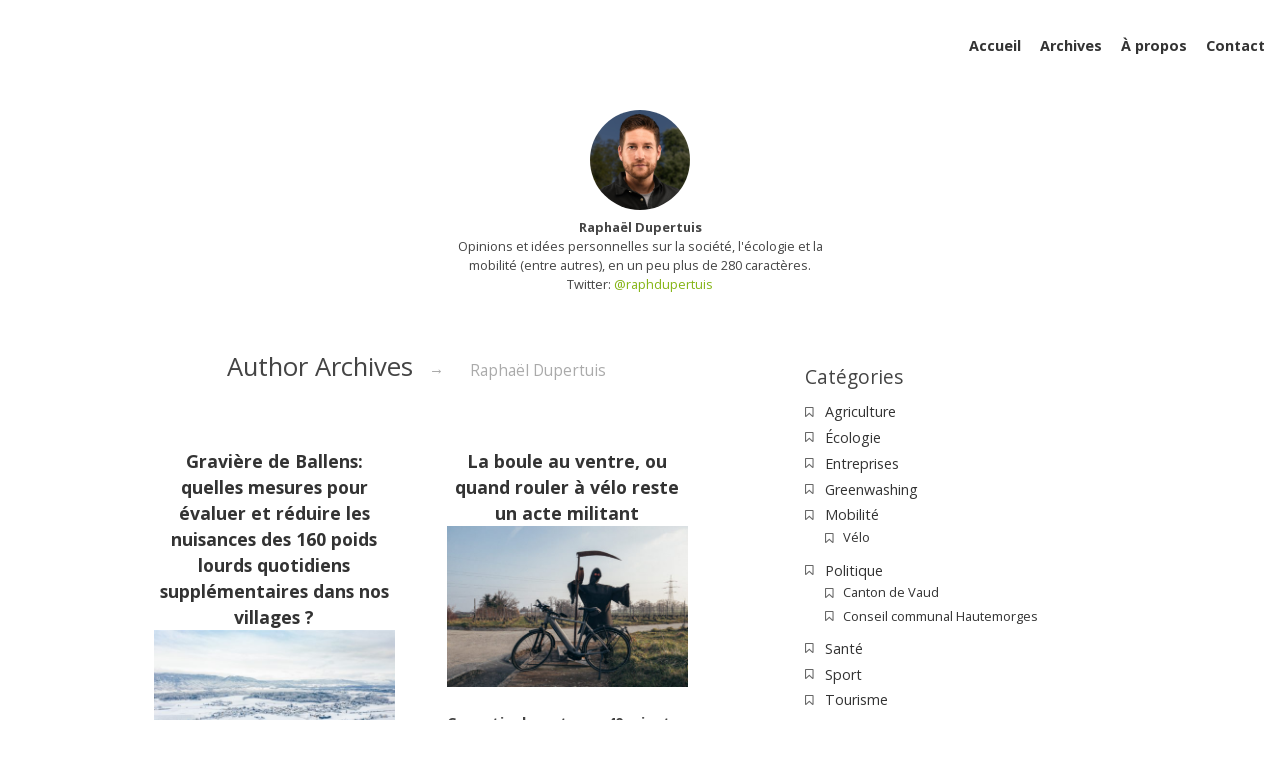

--- FILE ---
content_type: text/html; charset=UTF-8
request_url: https://opinions.raphaeldupertuis.com/author/raphaeldupertuis/
body_size: 29224
content:
<!doctype html>

<html lang="fr-FR">
<head>
	<meta charset="UTF-8">

	
	<meta name="viewport" content="width=device-width, initial-scale=1, maximum-scale=1">

			
    <meta http-equiv="X-UA-Compatible" content="IE=edge,chrome=1">
	<title>Raphaël Dupertuis, auteur/autrice sur Raphaël Dupertuis</title>

    <!--[if lte IE 9]>
        <script src="https://opinions.raphaeldupertuis.com/wp-content/themes/read/js/html5shiv.js"></script>
        <script src="https://opinions.raphaeldupertuis.com/wp-content/themes/read/js/selectivizr-min.js"></script>
    <![endif]-->

	
	<meta name='robots' content='index, follow, max-image-preview:large, max-snippet:-1, max-video-preview:-1'/>

	
	<title>Raphaël Dupertuis, auteur/autrice sur Raphaël Dupertuis</title>
	<link rel="canonical" href="https://opinions.raphaeldupertuis.com/author/raphaeldupertuis/"/>
	<link rel="next" href="https://opinions.raphaeldupertuis.com/author/raphaeldupertuis/page/2/"/>
	<meta property="og:locale" content="fr_FR"/>
	<meta property="og:type" content="profile"/>
	<meta property="og:title" content="Raphaël Dupertuis, auteur/autrice sur Raphaël Dupertuis"/>
	<meta property="og:url" content="https://opinions.raphaeldupertuis.com/author/raphaeldupertuis/"/>
	<meta property="og:site_name" content="Raphaël Dupertuis"/>
	<meta property="og:image" content="https://secure.gravatar.com/avatar/bfdec33ef2568e8ce0465d185aa25c6a41bc5d1e4f8be7b0ab03338d460bf498?s=500&d=mm&r=g"/>
	<meta name="twitter:card" content="summary_large_image"/>
	<meta name="twitter:site" content="@raphdupertuis"/>
	<script type="application/ld+json" class="yoast-schema-graph">{"@context":"https://schema.org","@graph":[{"@type":"ProfilePage","@id":"https://opinions.raphaeldupertuis.com/author/raphaeldupertuis/","url":"https://opinions.raphaeldupertuis.com/author/raphaeldupertuis/","name":"Raphaël Dupertuis, auteur/autrice sur Raphaël Dupertuis","isPartOf":{"@id":"https://opinions.raphaeldupertuis.com/#website"},"primaryImageOfPage":{"@id":"https://opinions.raphaeldupertuis.com/author/raphaeldupertuis/#primaryimage"},"image":{"@id":"https://opinions.raphaeldupertuis.com/author/raphaeldupertuis/#primaryimage"},"thumbnailUrl":"https://opinions.raphaeldupertuis.com/wp-content/uploads/2025/12/510551391_10162923326504817_2277301640309193162_n.jpg","breadcrumb":{"@id":"https://opinions.raphaeldupertuis.com/author/raphaeldupertuis/#breadcrumb"},"inLanguage":"fr-FR","potentialAction":[{"@type":"ReadAction","target":["https://opinions.raphaeldupertuis.com/author/raphaeldupertuis/"]}]},{"@type":"ImageObject","inLanguage":"fr-FR","@id":"https://opinions.raphaeldupertuis.com/author/raphaeldupertuis/#primaryimage","url":"https://opinions.raphaeldupertuis.com/wp-content/uploads/2025/12/510551391_10162923326504817_2277301640309193162_n.jpg","contentUrl":"https://opinions.raphaeldupertuis.com/wp-content/uploads/2025/12/510551391_10162923326504817_2277301640309193162_n.jpg","width":2048,"height":1368,"caption":"Vue sur Apples et la campagne du Pied du Jura sous la neige. Photo: Raphaël Dupertuis"},{"@type":"BreadcrumbList","@id":"https://opinions.raphaeldupertuis.com/author/raphaeldupertuis/#breadcrumb","itemListElement":[{"@type":"ListItem","position":1,"name":"Accueil","item":"https://opinions.raphaeldupertuis.com/"},{"@type":"ListItem","position":2,"name":"Archives pour Raphaël Dupertuis"}]},{"@type":"WebSite","@id":"https://opinions.raphaeldupertuis.com/#website","url":"https://opinions.raphaeldupertuis.com/","name":"Raphaël Dupertuis","description":"Opinions et idées personnelles sur la société, l&#039;écologie et la mobilité (entre autres).","publisher":{"@id":"https://opinions.raphaeldupertuis.com/#/schema/person/0f064db29d186b5501843ccdabab59ee"},"potentialAction":[{"@type":"SearchAction","target":{"@type":"EntryPoint","urlTemplate":"https://opinions.raphaeldupertuis.com/?s={search_term_string}"},"query-input":{"@type":"PropertyValueSpecification","valueRequired":true,"valueName":"search_term_string"}}],"inLanguage":"fr-FR"},{"@type":["Person","Organization"],"@id":"https://opinions.raphaeldupertuis.com/#/schema/person/0f064db29d186b5501843ccdabab59ee","name":"Raphaël Dupertuis","image":{"@type":"ImageObject","inLanguage":"fr-FR","@id":"https://opinions.raphaeldupertuis.com/#/schema/person/image/","url":"https://opinions.raphaeldupertuis.com/wp-content/uploads/2022/03/cropped-portrait-rdupertuis.jpg","contentUrl":"https://opinions.raphaeldupertuis.com/wp-content/uploads/2022/03/cropped-portrait-rdupertuis.jpg","width":512,"height":512,"caption":"Raphaël Dupertuis"},"logo":{"@id":"https://opinions.raphaeldupertuis.com/#/schema/person/image/"},"description":"Responsable communication des Vert·e·s vaudois·es, coprésident des Vert·e·s du district de Morges. Membre de ProVélo, de l'Association Transports et Environnement (ATE), du Parc Naturel Jura Vaudois et de l'Association pour la Sauvegarde des Bois de Ballens et environs (ASBBE). Entrepreneur, responsable communication dans une institution pour personnes en situation de handicap.","sameAs":["https://opinions.raphaeldupertuis.ch","https://instagram.com/raphaeldupertuis","https://www.linkedin.com/in/raphaeldupertuis/","https://x.com/https://twitter.com/raphdupertuis"],"mainEntityOfPage":{"@id":"https://opinions.raphaeldupertuis.com/author/raphaeldupertuis/"}}]}</script>
	


<link rel='dns-prefetch' href='//fonts.googleapis.com'/>
<link rel="alternate" type="application/rss+xml" title="Raphaël Dupertuis &raquo; Flux" href="https://opinions.raphaeldupertuis.com/feed/"/>
<link rel="alternate" type="application/rss+xml" title="Raphaël Dupertuis &raquo; Flux des commentaires" href="https://opinions.raphaeldupertuis.com/comments/feed/"/>
<link rel="alternate" type="application/rss+xml" title="Raphaël Dupertuis &raquo; Flux des articles écrits par Raphaël Dupertuis" href="https://opinions.raphaeldupertuis.com/author/raphaeldupertuis/feed/"/>
<style id='wp-img-auto-sizes-contain-inline-css' type='text/css'>
img:is([sizes=auto i],[sizes^="auto," i]){contain-intrinsic-size:3000px 1500px}
/*# sourceURL=wp-img-auto-sizes-contain-inline-css */
</style>
<style id='wp-emoji-styles-inline-css' type='text/css'>

	img.wp-smiley, img.emoji {
		display: inline !important;
		border: none !important;
		box-shadow: none !important;
		height: 1em !important;
		width: 1em !important;
		margin: 0 0.07em !important;
		vertical-align: -0.1em !important;
		background: none !important;
		padding: 0 !important;
	}
/*# sourceURL=wp-emoji-styles-inline-css */
</style>
<style id='wp-block-library-inline-css' type='text/css'>
:root{--wp-block-synced-color:#7a00df;--wp-block-synced-color--rgb:122,0,223;--wp-bound-block-color:var(--wp-block-synced-color);--wp-editor-canvas-background:#ddd;--wp-admin-theme-color:#007cba;--wp-admin-theme-color--rgb:0,124,186;--wp-admin-theme-color-darker-10:#006ba1;--wp-admin-theme-color-darker-10--rgb:0,107,160.5;--wp-admin-theme-color-darker-20:#005a87;--wp-admin-theme-color-darker-20--rgb:0,90,135;--wp-admin-border-width-focus:2px}@media (min-resolution:192dpi){:root{--wp-admin-border-width-focus:1.5px}}.wp-element-button{cursor:pointer}:root .has-very-light-gray-background-color{background-color:#eee}:root .has-very-dark-gray-background-color{background-color:#313131}:root .has-very-light-gray-color{color:#eee}:root .has-very-dark-gray-color{color:#313131}:root .has-vivid-green-cyan-to-vivid-cyan-blue-gradient-background{background:linear-gradient(135deg,#00d084,#0693e3)}:root .has-purple-crush-gradient-background{background:linear-gradient(135deg,#34e2e4,#4721fb 50%,#ab1dfe)}:root .has-hazy-dawn-gradient-background{background:linear-gradient(135deg,#faaca8,#dad0ec)}:root .has-subdued-olive-gradient-background{background:linear-gradient(135deg,#fafae1,#67a671)}:root .has-atomic-cream-gradient-background{background:linear-gradient(135deg,#fdd79a,#004a59)}:root .has-nightshade-gradient-background{background:linear-gradient(135deg,#330968,#31cdcf)}:root .has-midnight-gradient-background{background:linear-gradient(135deg,#020381,#2874fc)}:root{--wp--preset--font-size--normal:16px;--wp--preset--font-size--huge:42px}.has-regular-font-size{font-size:1em}.has-larger-font-size{font-size:2.625em}.has-normal-font-size{font-size:var(--wp--preset--font-size--normal)}.has-huge-font-size{font-size:var(--wp--preset--font-size--huge)}.has-text-align-center{text-align:center}.has-text-align-left{text-align:left}.has-text-align-right{text-align:right}.has-fit-text{white-space:nowrap!important}#end-resizable-editor-section{display:none}.aligncenter{clear:both}.items-justified-left{justify-content:flex-start}.items-justified-center{justify-content:center}.items-justified-right{justify-content:flex-end}.items-justified-space-between{justify-content:space-between}.screen-reader-text{border:0;clip-path:inset(50%);height:1px;margin:-1px;overflow:hidden;padding:0;position:absolute;width:1px;word-wrap:normal!important}.screen-reader-text:focus{background-color:#ddd;clip-path:none;color:#444;display:block;font-size:1em;height:auto;left:5px;line-height:normal;padding:15px 23px 14px;text-decoration:none;top:5px;width:auto;z-index:100000}html :where(.has-border-color){border-style:solid}html :where([style*=border-top-color]){border-top-style:solid}html :where([style*=border-right-color]){border-right-style:solid}html :where([style*=border-bottom-color]){border-bottom-style:solid}html :where([style*=border-left-color]){border-left-style:solid}html :where([style*=border-width]){border-style:solid}html :where([style*=border-top-width]){border-top-style:solid}html :where([style*=border-right-width]){border-right-style:solid}html :where([style*=border-bottom-width]){border-bottom-style:solid}html :where([style*=border-left-width]){border-left-style:solid}html :where(img[class*=wp-image-]){height:auto;max-width:100%}:where(figure){margin:0 0 1em}html :where(.is-position-sticky){--wp-admin--admin-bar--position-offset:var(--wp-admin--admin-bar--height,0px)}@media screen and (max-width:600px){html :where(.is-position-sticky){--wp-admin--admin-bar--position-offset:0px}}

/*# sourceURL=wp-block-library-inline-css */
</style><style id='wp-block-heading-inline-css' type='text/css'>
h1:where(.wp-block-heading).has-background,h2:where(.wp-block-heading).has-background,h3:where(.wp-block-heading).has-background,h4:where(.wp-block-heading).has-background,h5:where(.wp-block-heading).has-background,h6:where(.wp-block-heading).has-background{padding:1.25em 2.375em}h1.has-text-align-left[style*=writing-mode]:where([style*=vertical-lr]),h1.has-text-align-right[style*=writing-mode]:where([style*=vertical-rl]),h2.has-text-align-left[style*=writing-mode]:where([style*=vertical-lr]),h2.has-text-align-right[style*=writing-mode]:where([style*=vertical-rl]),h3.has-text-align-left[style*=writing-mode]:where([style*=vertical-lr]),h3.has-text-align-right[style*=writing-mode]:where([style*=vertical-rl]),h4.has-text-align-left[style*=writing-mode]:where([style*=vertical-lr]),h4.has-text-align-right[style*=writing-mode]:where([style*=vertical-rl]),h5.has-text-align-left[style*=writing-mode]:where([style*=vertical-lr]),h5.has-text-align-right[style*=writing-mode]:where([style*=vertical-rl]),h6.has-text-align-left[style*=writing-mode]:where([style*=vertical-lr]),h6.has-text-align-right[style*=writing-mode]:where([style*=vertical-rl]){rotate:180deg}
/*# sourceURL=https://opinions.raphaeldupertuis.com/wp-includes/blocks/heading/style.min.css */
</style>
<style id='wp-block-image-inline-css' type='text/css'>
.wp-block-image>a,.wp-block-image>figure>a{display:inline-block}.wp-block-image img{box-sizing:border-box;height:auto;max-width:100%;vertical-align:bottom}@media not (prefers-reduced-motion){.wp-block-image img.hide{visibility:hidden}.wp-block-image img.show{animation:show-content-image .4s}}.wp-block-image[style*=border-radius] img,.wp-block-image[style*=border-radius]>a{border-radius:inherit}.wp-block-image.has-custom-border img{box-sizing:border-box}.wp-block-image.aligncenter{text-align:center}.wp-block-image.alignfull>a,.wp-block-image.alignwide>a{width:100%}.wp-block-image.alignfull img,.wp-block-image.alignwide img{height:auto;width:100%}.wp-block-image .aligncenter,.wp-block-image .alignleft,.wp-block-image .alignright,.wp-block-image.aligncenter,.wp-block-image.alignleft,.wp-block-image.alignright{display:table}.wp-block-image .aligncenter>figcaption,.wp-block-image .alignleft>figcaption,.wp-block-image .alignright>figcaption,.wp-block-image.aligncenter>figcaption,.wp-block-image.alignleft>figcaption,.wp-block-image.alignright>figcaption{caption-side:bottom;display:table-caption}.wp-block-image .alignleft{float:left;margin:.5em 1em .5em 0}.wp-block-image .alignright{float:right;margin:.5em 0 .5em 1em}.wp-block-image .aligncenter{margin-left:auto;margin-right:auto}.wp-block-image :where(figcaption){margin-bottom:1em;margin-top:.5em}.wp-block-image.is-style-circle-mask img{border-radius:9999px}@supports ((-webkit-mask-image:none) or (mask-image:none)) or (-webkit-mask-image:none){.wp-block-image.is-style-circle-mask img{border-radius:0;-webkit-mask-image:url('data:image/svg+xml;utf8,<svg viewBox="0 0 100 100" xmlns="http://www.w3.org/2000/svg"><circle cx="50" cy="50" r="50"/></svg>');mask-image:url('data:image/svg+xml;utf8,<svg viewBox="0 0 100 100" xmlns="http://www.w3.org/2000/svg"><circle cx="50" cy="50" r="50"/></svg>');mask-mode:alpha;-webkit-mask-position:center;mask-position:center;-webkit-mask-repeat:no-repeat;mask-repeat:no-repeat;-webkit-mask-size:contain;mask-size:contain}}:root :where(.wp-block-image.is-style-rounded img,.wp-block-image .is-style-rounded img){border-radius:9999px}.wp-block-image figure{margin:0}.wp-lightbox-container{display:flex;flex-direction:column;position:relative}.wp-lightbox-container img{cursor:zoom-in}.wp-lightbox-container img:hover+button{opacity:1}.wp-lightbox-container button{align-items:center;backdrop-filter:blur(16px) saturate(180%);background-color:#5a5a5a40;border:none;border-radius:4px;cursor:zoom-in;display:flex;height:20px;justify-content:center;opacity:0;padding:0;position:absolute;right:16px;text-align:center;top:16px;width:20px;z-index:100}@media not (prefers-reduced-motion){.wp-lightbox-container button{transition:opacity .2s ease}}.wp-lightbox-container button:focus-visible{outline:3px auto #5a5a5a40;outline:3px auto -webkit-focus-ring-color;outline-offset:3px}.wp-lightbox-container button:hover{cursor:pointer;opacity:1}.wp-lightbox-container button:focus{opacity:1}.wp-lightbox-container button:focus,.wp-lightbox-container button:hover,.wp-lightbox-container button:not(:hover):not(:active):not(.has-background){background-color:#5a5a5a40;border:none}.wp-lightbox-overlay{box-sizing:border-box;cursor:zoom-out;height:100vh;left:0;overflow:hidden;position:fixed;top:0;visibility:hidden;width:100%;z-index:100000}.wp-lightbox-overlay .close-button{align-items:center;cursor:pointer;display:flex;justify-content:center;min-height:40px;min-width:40px;padding:0;position:absolute;right:calc(env(safe-area-inset-right) + 16px);top:calc(env(safe-area-inset-top) + 16px);z-index:5000000}.wp-lightbox-overlay .close-button:focus,.wp-lightbox-overlay .close-button:hover,.wp-lightbox-overlay .close-button:not(:hover):not(:active):not(.has-background){background:none;border:none}.wp-lightbox-overlay .lightbox-image-container{height:var(--wp--lightbox-container-height);left:50%;overflow:hidden;position:absolute;top:50%;transform:translate(-50%,-50%);transform-origin:top left;width:var(--wp--lightbox-container-width);z-index:9999999999}.wp-lightbox-overlay .wp-block-image{align-items:center;box-sizing:border-box;display:flex;height:100%;justify-content:center;margin:0;position:relative;transform-origin:0 0;width:100%;z-index:3000000}.wp-lightbox-overlay .wp-block-image img{height:var(--wp--lightbox-image-height);min-height:var(--wp--lightbox-image-height);min-width:var(--wp--lightbox-image-width);width:var(--wp--lightbox-image-width)}.wp-lightbox-overlay .wp-block-image figcaption{display:none}.wp-lightbox-overlay button{background:none;border:none}.wp-lightbox-overlay .scrim{background-color:#fff;height:100%;opacity:.9;position:absolute;width:100%;z-index:2000000}.wp-lightbox-overlay.active{visibility:visible}@media not (prefers-reduced-motion){.wp-lightbox-overlay.active{animation:turn-on-visibility .25s both}.wp-lightbox-overlay.active img{animation:turn-on-visibility .35s both}.wp-lightbox-overlay.show-closing-animation:not(.active){animation:turn-off-visibility .35s both}.wp-lightbox-overlay.show-closing-animation:not(.active) img{animation:turn-off-visibility .25s both}.wp-lightbox-overlay.zoom.active{animation:none;opacity:1;visibility:visible}.wp-lightbox-overlay.zoom.active .lightbox-image-container{animation:lightbox-zoom-in .4s}.wp-lightbox-overlay.zoom.active .lightbox-image-container img{animation:none}.wp-lightbox-overlay.zoom.active .scrim{animation:turn-on-visibility .4s forwards}.wp-lightbox-overlay.zoom.show-closing-animation:not(.active){animation:none}.wp-lightbox-overlay.zoom.show-closing-animation:not(.active) .lightbox-image-container{animation:lightbox-zoom-out .4s}.wp-lightbox-overlay.zoom.show-closing-animation:not(.active) .lightbox-image-container img{animation:none}.wp-lightbox-overlay.zoom.show-closing-animation:not(.active) .scrim{animation:turn-off-visibility .4s forwards}}@keyframes show-content-image{0%{visibility:hidden}99%{visibility:hidden}to{visibility:visible}}@keyframes turn-on-visibility{0%{opacity:0}to{opacity:1}}@keyframes turn-off-visibility{0%{opacity:1;visibility:visible}99%{opacity:0;visibility:visible}to{opacity:0;visibility:hidden}}@keyframes lightbox-zoom-in{0%{transform:translate(calc((-100vw + var(--wp--lightbox-scrollbar-width))/2 + var(--wp--lightbox-initial-left-position)),calc(-50vh + var(--wp--lightbox-initial-top-position))) scale(var(--wp--lightbox-scale))}to{transform:translate(-50%,-50%) scale(1)}}@keyframes lightbox-zoom-out{0%{transform:translate(-50%,-50%) scale(1);visibility:visible}99%{visibility:visible}to{transform:translate(calc((-100vw + var(--wp--lightbox-scrollbar-width))/2 + var(--wp--lightbox-initial-left-position)),calc(-50vh + var(--wp--lightbox-initial-top-position))) scale(var(--wp--lightbox-scale));visibility:hidden}}
/*# sourceURL=https://opinions.raphaeldupertuis.com/wp-includes/blocks/image/style.min.css */
</style>
<style id='wp-block-list-inline-css' type='text/css'>
ol,ul{box-sizing:border-box}:root :where(.wp-block-list.has-background){padding:1.25em 2.375em}
/*# sourceURL=https://opinions.raphaeldupertuis.com/wp-includes/blocks/list/style.min.css */
</style>
<style id='wp-block-embed-inline-css' type='text/css'>
.wp-block-embed.alignleft,.wp-block-embed.alignright,.wp-block[data-align=left]>[data-type="core/embed"],.wp-block[data-align=right]>[data-type="core/embed"]{max-width:360px;width:100%}.wp-block-embed.alignleft .wp-block-embed__wrapper,.wp-block-embed.alignright .wp-block-embed__wrapper,.wp-block[data-align=left]>[data-type="core/embed"] .wp-block-embed__wrapper,.wp-block[data-align=right]>[data-type="core/embed"] .wp-block-embed__wrapper{min-width:280px}.wp-block-cover .wp-block-embed{min-height:240px;min-width:320px}.wp-block-embed{overflow-wrap:break-word}.wp-block-embed :where(figcaption){margin-bottom:1em;margin-top:.5em}.wp-block-embed iframe{max-width:100%}.wp-block-embed__wrapper{position:relative}.wp-embed-responsive .wp-has-aspect-ratio .wp-block-embed__wrapper:before{content:"";display:block;padding-top:50%}.wp-embed-responsive .wp-has-aspect-ratio iframe{bottom:0;height:100%;left:0;position:absolute;right:0;top:0;width:100%}.wp-embed-responsive .wp-embed-aspect-21-9 .wp-block-embed__wrapper:before{padding-top:42.85%}.wp-embed-responsive .wp-embed-aspect-18-9 .wp-block-embed__wrapper:before{padding-top:50%}.wp-embed-responsive .wp-embed-aspect-16-9 .wp-block-embed__wrapper:before{padding-top:56.25%}.wp-embed-responsive .wp-embed-aspect-4-3 .wp-block-embed__wrapper:before{padding-top:75%}.wp-embed-responsive .wp-embed-aspect-1-1 .wp-block-embed__wrapper:before{padding-top:100%}.wp-embed-responsive .wp-embed-aspect-9-16 .wp-block-embed__wrapper:before{padding-top:177.77%}.wp-embed-responsive .wp-embed-aspect-1-2 .wp-block-embed__wrapper:before{padding-top:200%}
/*# sourceURL=https://opinions.raphaeldupertuis.com/wp-includes/blocks/embed/style.min.css */
</style>
<style id='wp-block-paragraph-inline-css' type='text/css'>
.is-small-text{font-size:.875em}.is-regular-text{font-size:1em}.is-large-text{font-size:2.25em}.is-larger-text{font-size:3em}.has-drop-cap:not(:focus):first-letter{float:left;font-size:8.4em;font-style:normal;font-weight:100;line-height:.68;margin:.05em .1em 0 0;text-transform:uppercase}body.rtl .has-drop-cap:not(:focus):first-letter{float:none;margin-left:.1em}p.has-drop-cap.has-background{overflow:hidden}:root :where(p.has-background){padding:1.25em 2.375em}:where(p.has-text-color:not(.has-link-color)) a{color:inherit}p.has-text-align-left[style*="writing-mode:vertical-lr"],p.has-text-align-right[style*="writing-mode:vertical-rl"]{rotate:180deg}
/*# sourceURL=https://opinions.raphaeldupertuis.com/wp-includes/blocks/paragraph/style.min.css */
</style>
<style id='global-styles-inline-css' type='text/css'>
:root{--wp--preset--aspect-ratio--square: 1;--wp--preset--aspect-ratio--4-3: 4/3;--wp--preset--aspect-ratio--3-4: 3/4;--wp--preset--aspect-ratio--3-2: 3/2;--wp--preset--aspect-ratio--2-3: 2/3;--wp--preset--aspect-ratio--16-9: 16/9;--wp--preset--aspect-ratio--9-16: 9/16;--wp--preset--color--black: #000000;--wp--preset--color--cyan-bluish-gray: #abb8c3;--wp--preset--color--white: #ffffff;--wp--preset--color--pale-pink: #f78da7;--wp--preset--color--vivid-red: #cf2e2e;--wp--preset--color--luminous-vivid-orange: #ff6900;--wp--preset--color--luminous-vivid-amber: #fcb900;--wp--preset--color--light-green-cyan: #7bdcb5;--wp--preset--color--vivid-green-cyan: #00d084;--wp--preset--color--pale-cyan-blue: #8ed1fc;--wp--preset--color--vivid-cyan-blue: #0693e3;--wp--preset--color--vivid-purple: #9b51e0;--wp--preset--gradient--vivid-cyan-blue-to-vivid-purple: linear-gradient(135deg,rgb(6,147,227) 0%,rgb(155,81,224) 100%);--wp--preset--gradient--light-green-cyan-to-vivid-green-cyan: linear-gradient(135deg,rgb(122,220,180) 0%,rgb(0,208,130) 100%);--wp--preset--gradient--luminous-vivid-amber-to-luminous-vivid-orange: linear-gradient(135deg,rgb(252,185,0) 0%,rgb(255,105,0) 100%);--wp--preset--gradient--luminous-vivid-orange-to-vivid-red: linear-gradient(135deg,rgb(255,105,0) 0%,rgb(207,46,46) 100%);--wp--preset--gradient--very-light-gray-to-cyan-bluish-gray: linear-gradient(135deg,rgb(238,238,238) 0%,rgb(169,184,195) 100%);--wp--preset--gradient--cool-to-warm-spectrum: linear-gradient(135deg,rgb(74,234,220) 0%,rgb(151,120,209) 20%,rgb(207,42,186) 40%,rgb(238,44,130) 60%,rgb(251,105,98) 80%,rgb(254,248,76) 100%);--wp--preset--gradient--blush-light-purple: linear-gradient(135deg,rgb(255,206,236) 0%,rgb(152,150,240) 100%);--wp--preset--gradient--blush-bordeaux: linear-gradient(135deg,rgb(254,205,165) 0%,rgb(254,45,45) 50%,rgb(107,0,62) 100%);--wp--preset--gradient--luminous-dusk: linear-gradient(135deg,rgb(255,203,112) 0%,rgb(199,81,192) 50%,rgb(65,88,208) 100%);--wp--preset--gradient--pale-ocean: linear-gradient(135deg,rgb(255,245,203) 0%,rgb(182,227,212) 50%,rgb(51,167,181) 100%);--wp--preset--gradient--electric-grass: linear-gradient(135deg,rgb(202,248,128) 0%,rgb(113,206,126) 100%);--wp--preset--gradient--midnight: linear-gradient(135deg,rgb(2,3,129) 0%,rgb(40,116,252) 100%);--wp--preset--font-size--small: 13px;--wp--preset--font-size--medium: 20px;--wp--preset--font-size--large: 36px;--wp--preset--font-size--x-large: 42px;--wp--preset--spacing--20: 0.44rem;--wp--preset--spacing--30: 0.67rem;--wp--preset--spacing--40: 1rem;--wp--preset--spacing--50: 1.5rem;--wp--preset--spacing--60: 2.25rem;--wp--preset--spacing--70: 3.38rem;--wp--preset--spacing--80: 5.06rem;--wp--preset--shadow--natural: 6px 6px 9px rgba(0, 0, 0, 0.2);--wp--preset--shadow--deep: 12px 12px 50px rgba(0, 0, 0, 0.4);--wp--preset--shadow--sharp: 6px 6px 0px rgba(0, 0, 0, 0.2);--wp--preset--shadow--outlined: 6px 6px 0px -3px rgb(255, 255, 255), 6px 6px rgb(0, 0, 0);--wp--preset--shadow--crisp: 6px 6px 0px rgb(0, 0, 0);}:where(.is-layout-flex){gap: 0.5em;}:where(.is-layout-grid){gap: 0.5em;}body .is-layout-flex{display: flex;}.is-layout-flex{flex-wrap: wrap;align-items: center;}.is-layout-flex > :is(*, div){margin: 0;}body .is-layout-grid{display: grid;}.is-layout-grid > :is(*, div){margin: 0;}:where(.wp-block-columns.is-layout-flex){gap: 2em;}:where(.wp-block-columns.is-layout-grid){gap: 2em;}:where(.wp-block-post-template.is-layout-flex){gap: 1.25em;}:where(.wp-block-post-template.is-layout-grid){gap: 1.25em;}.has-black-color{color: var(--wp--preset--color--black) !important;}.has-cyan-bluish-gray-color{color: var(--wp--preset--color--cyan-bluish-gray) !important;}.has-white-color{color: var(--wp--preset--color--white) !important;}.has-pale-pink-color{color: var(--wp--preset--color--pale-pink) !important;}.has-vivid-red-color{color: var(--wp--preset--color--vivid-red) !important;}.has-luminous-vivid-orange-color{color: var(--wp--preset--color--luminous-vivid-orange) !important;}.has-luminous-vivid-amber-color{color: var(--wp--preset--color--luminous-vivid-amber) !important;}.has-light-green-cyan-color{color: var(--wp--preset--color--light-green-cyan) !important;}.has-vivid-green-cyan-color{color: var(--wp--preset--color--vivid-green-cyan) !important;}.has-pale-cyan-blue-color{color: var(--wp--preset--color--pale-cyan-blue) !important;}.has-vivid-cyan-blue-color{color: var(--wp--preset--color--vivid-cyan-blue) !important;}.has-vivid-purple-color{color: var(--wp--preset--color--vivid-purple) !important;}.has-black-background-color{background-color: var(--wp--preset--color--black) !important;}.has-cyan-bluish-gray-background-color{background-color: var(--wp--preset--color--cyan-bluish-gray) !important;}.has-white-background-color{background-color: var(--wp--preset--color--white) !important;}.has-pale-pink-background-color{background-color: var(--wp--preset--color--pale-pink) !important;}.has-vivid-red-background-color{background-color: var(--wp--preset--color--vivid-red) !important;}.has-luminous-vivid-orange-background-color{background-color: var(--wp--preset--color--luminous-vivid-orange) !important;}.has-luminous-vivid-amber-background-color{background-color: var(--wp--preset--color--luminous-vivid-amber) !important;}.has-light-green-cyan-background-color{background-color: var(--wp--preset--color--light-green-cyan) !important;}.has-vivid-green-cyan-background-color{background-color: var(--wp--preset--color--vivid-green-cyan) !important;}.has-pale-cyan-blue-background-color{background-color: var(--wp--preset--color--pale-cyan-blue) !important;}.has-vivid-cyan-blue-background-color{background-color: var(--wp--preset--color--vivid-cyan-blue) !important;}.has-vivid-purple-background-color{background-color: var(--wp--preset--color--vivid-purple) !important;}.has-black-border-color{border-color: var(--wp--preset--color--black) !important;}.has-cyan-bluish-gray-border-color{border-color: var(--wp--preset--color--cyan-bluish-gray) !important;}.has-white-border-color{border-color: var(--wp--preset--color--white) !important;}.has-pale-pink-border-color{border-color: var(--wp--preset--color--pale-pink) !important;}.has-vivid-red-border-color{border-color: var(--wp--preset--color--vivid-red) !important;}.has-luminous-vivid-orange-border-color{border-color: var(--wp--preset--color--luminous-vivid-orange) !important;}.has-luminous-vivid-amber-border-color{border-color: var(--wp--preset--color--luminous-vivid-amber) !important;}.has-light-green-cyan-border-color{border-color: var(--wp--preset--color--light-green-cyan) !important;}.has-vivid-green-cyan-border-color{border-color: var(--wp--preset--color--vivid-green-cyan) !important;}.has-pale-cyan-blue-border-color{border-color: var(--wp--preset--color--pale-cyan-blue) !important;}.has-vivid-cyan-blue-border-color{border-color: var(--wp--preset--color--vivid-cyan-blue) !important;}.has-vivid-purple-border-color{border-color: var(--wp--preset--color--vivid-purple) !important;}.has-vivid-cyan-blue-to-vivid-purple-gradient-background{background: var(--wp--preset--gradient--vivid-cyan-blue-to-vivid-purple) !important;}.has-light-green-cyan-to-vivid-green-cyan-gradient-background{background: var(--wp--preset--gradient--light-green-cyan-to-vivid-green-cyan) !important;}.has-luminous-vivid-amber-to-luminous-vivid-orange-gradient-background{background: var(--wp--preset--gradient--luminous-vivid-amber-to-luminous-vivid-orange) !important;}.has-luminous-vivid-orange-to-vivid-red-gradient-background{background: var(--wp--preset--gradient--luminous-vivid-orange-to-vivid-red) !important;}.has-very-light-gray-to-cyan-bluish-gray-gradient-background{background: var(--wp--preset--gradient--very-light-gray-to-cyan-bluish-gray) !important;}.has-cool-to-warm-spectrum-gradient-background{background: var(--wp--preset--gradient--cool-to-warm-spectrum) !important;}.has-blush-light-purple-gradient-background{background: var(--wp--preset--gradient--blush-light-purple) !important;}.has-blush-bordeaux-gradient-background{background: var(--wp--preset--gradient--blush-bordeaux) !important;}.has-luminous-dusk-gradient-background{background: var(--wp--preset--gradient--luminous-dusk) !important;}.has-pale-ocean-gradient-background{background: var(--wp--preset--gradient--pale-ocean) !important;}.has-electric-grass-gradient-background{background: var(--wp--preset--gradient--electric-grass) !important;}.has-midnight-gradient-background{background: var(--wp--preset--gradient--midnight) !important;}.has-small-font-size{font-size: var(--wp--preset--font-size--small) !important;}.has-medium-font-size{font-size: var(--wp--preset--font-size--medium) !important;}.has-large-font-size{font-size: var(--wp--preset--font-size--large) !important;}.has-x-large-font-size{font-size: var(--wp--preset--font-size--x-large) !important;}
/*# sourceURL=global-styles-inline-css */
</style>

<style id='classic-theme-styles-inline-css' type='text/css'>
/*! This file is auto-generated */
.wp-block-button__link{color:#fff;background-color:#32373c;border-radius:9999px;box-shadow:none;text-decoration:none;padding:calc(.667em + 2px) calc(1.333em + 2px);font-size:1.125em}.wp-block-file__button{background:#32373c;color:#fff;text-decoration:none}
/*# sourceURL=/wp-includes/css/classic-themes.min.css */
</style>
<link rel='stylesheet' id='contact-form-7-css' href='https://opinions.raphaeldupertuis.com/wp-content/plugins/contact-form-7/includes/css/styles.css?ver=6.1.4' type='text/css' media='all'/>
<link rel='stylesheet' id='read-parent-style-css' href='https://opinions.raphaeldupertuis.com/wp-content/themes/read/style.css?ver=6.9' type='text/css' media='all'/>
<link rel='stylesheet' id='unifrakturmaguntia-css' href='//fonts.googleapis.com/css?family=UnifrakturMaguntia&#038;subset=latin&#038;ver=6.9' type='text/css' media='all'/>
<link rel='stylesheet' id='coustard-css' href='//fonts.googleapis.com/css?family=Coustard&#038;subset=latin&#038;ver=6.9' type='text/css' media='all'/>
<link rel='stylesheet' id='lora-css' href='//fonts.googleapis.com/css?family=Lora%3A400%2C700%2C400italic%2C700italic&#038;subset=latin&#038;ver=6.9' type='text/css' media='all'/>
<link rel='stylesheet' id='print-css' href='https://opinions.raphaeldupertuis.com/wp-content/themes/read/css/print.css' type='text/css' media='print'/>
<link rel='stylesheet' id='grid-css' href='https://opinions.raphaeldupertuis.com/wp-content/themes/read/css/grid.css?ver=6.9' type='text/css' media='all'/>
<link rel='stylesheet' id='normalize-css' href='https://opinions.raphaeldupertuis.com/wp-content/themes/read/css/normalize.css?ver=6.9' type='text/css' media='all'/>
<link rel='stylesheet' id='font-awesome-css' href='https://opinions.raphaeldupertuis.com/wp-content/themes/read/css/font-awesome.css?ver=6.9' type='text/css' media='all'/>
<link rel='stylesheet' id='google-code-prettify-css' href='https://opinions.raphaeldupertuis.com/wp-content/themes/read/js/google-code-prettify/prettify.css?ver=6.9' type='text/css' media='all'/>
<link rel='stylesheet' id='uniform-css' href='https://opinions.raphaeldupertuis.com/wp-content/themes/read/css/uniform.default.css?ver=6.9' type='text/css' media='all'/>
<link rel='stylesheet' id='flexslider-css' href='https://opinions.raphaeldupertuis.com/wp-content/themes/read/css/flexslider.css?ver=6.9' type='text/css' media='all'/>
<link rel='stylesheet' id='gamma-gallery-css' href='https://opinions.raphaeldupertuis.com/wp-content/themes/read/css/gamma-gallery.css?ver=6.9' type='text/css' media='all'/>
<link rel='stylesheet' id='main-css' href='https://opinions.raphaeldupertuis.com/wp-content/themes/read/css/main.css?ver=6.9' type='text/css' media='all'/>
<link rel='stylesheet' id='fancybox-css' href='https://opinions.raphaeldupertuis.com/wp-content/themes/read/css/jquery.fancybox-1.3.4.css?ver=6.9' type='text/css' media='all'/>
<link rel='stylesheet' id='wp-fix-css' href='https://opinions.raphaeldupertuis.com/wp-content/themes/read/css/wp-fix.css?ver=6.9' type='text/css' media='all'/>
<link rel='stylesheet' id='read-style-css' href='https://opinions.raphaeldupertuis.com/wp-content/themes/raphaeldupertuis/style.css?ver=6.9' type='text/css' media='all'/>
<script type="text/javascript" src="https://opinions.raphaeldupertuis.com/wp-includes/js/jquery/jquery.min.js?ver=3.7.1" id="jquery-core-js"></script>
<script type="text/javascript" src="https://opinions.raphaeldupertuis.com/wp-includes/js/jquery/jquery-migrate.min.js?ver=3.4.1" id="jquery-migrate-js"></script>
<link rel="https://api.w.org/" href="https://opinions.raphaeldupertuis.com/wp-json/"/><link rel="alternate" title="JSON" type="application/json" href="https://opinions.raphaeldupertuis.com/wp-json/wp/v2/users/1"/><link rel="EditURI" type="application/rsd+xml" title="RSD" href="https://opinions.raphaeldupertuis.com/xmlrpc.php?rsd"/>
<meta name="generator" content="WordPress 6.9"/>

<link rel="stylesheet" type="text/css" href="//fonts.googleapis.com/css?family=Open Sans:300,400,600,700,800,900,300italic,400italic,600italic,700italic,800italic,900italic&subset=latin">
<link rel="stylesheet" type="text/css" href="//fonts.googleapis.com/css?family=Open Sans:300,400,600,700,800,900,300italic,400italic,600italic,700italic,800italic,900italic&subset=latin">
<link rel="stylesheet" type="text/css" href="//fonts.googleapis.com/css?family=Open Sans:300,400,600,700,800,900,300italic,400italic,600italic,700italic,800italic,900italic&subset=latin">
<link rel="stylesheet" type="text/css" href="//fonts.googleapis.com/css?family=Open Sans:300,400,600,700,800,900,300italic,400italic,600italic,700italic,800italic,900italic&subset=latin">
<style type="text/css">
a { color: #84b414; }


.main-navigation ul .current_page_item > a, .main-navigation ul .current-menu-item > a { color: #84b414; }

h1.site-title, h1.site-title a { font-family: "Open Sans", Georgia, serif; }

h1, h2, h3, h4, h5, h6 { font-family: "Open Sans", Georgia, serif; }

.main-navigation ul li { font-family: "Open Sans", Georgia, serif; }

html { font-family: "Open Sans", Georgia, serif; }
</style>
		<style type="text/css">.recentcomments a{display:inline !important;padding:0 !important;margin:0 !important;}</style><link rel="icon" href="https://opinions.raphaeldupertuis.com/wp-content/uploads/2022/03/cropped-portrait-rdupertuis-32x32.jpg" sizes="32x32"/>
<link rel="icon" href="https://opinions.raphaeldupertuis.com/wp-content/uploads/2022/03/cropped-portrait-rdupertuis-192x192.jpg" sizes="192x192"/>
<link rel="apple-touch-icon" href="https://opinions.raphaeldupertuis.com/wp-content/uploads/2022/03/cropped-portrait-rdupertuis-180x180.jpg"/>
<meta name="msapplication-TileImage" content="https://opinions.raphaeldupertuis.com/wp-content/uploads/2022/03/cropped-portrait-rdupertuis-270x270.jpg"/>
	
	
	<script async src="https://www.googletagmanager.com/gtag/js?id=G-GFHRLLREQ2"></script>
	<script>window.dataLayer=window.dataLayer||[];function gtag(){dataLayer.push(arguments);}gtag('js',new Date());gtag('config','G-GFHRLLREQ2');</script>
	
</head>

<body class="archive author author-raphaeldupertuis author-1 wp-theme-read wp-child-theme-raphaeldupertuis">
    <div id="page" class="hfeed site"> 
        <header class="site-header wrapper" role="banner">
			
				
			    <nav id="site-navigation" class="main-navigation" role="navigation">
					<ul id="nav" class="menu-custom"><li id="menu-item-207" class="menu-item menu-item-type-custom menu-item-object-custom menu-item-home menu-item-207"><a href="https://opinions.raphaeldupertuis.com/">Accueil</a></li>
<li id="menu-item-40" class="menu-item menu-item-type-post_type menu-item-object-page menu-item-40"><a href="https://opinions.raphaeldupertuis.com/archives/">Archives</a></li>
<li id="menu-item-35" class="menu-item menu-item-type-post_type menu-item-object-page menu-item-35"><a href="https://opinions.raphaeldupertuis.com/about/">À propos</a></li>
<li id="menu-item-36" class="menu-item menu-item-type-post_type menu-item-object-page menu-item-36"><a href="https://opinions.raphaeldupertuis.com/contact/">Contact</a></li>
</ul>			    </nav> 	
			    
			    <div style="clear:both"></div>
			    			
			    <hgroup>
					<h1 class="site-title">
															<a rel="home" href="https://opinions.raphaeldupertuis.com/">
										<img alt="Raphaël Dupertuis" src="https://opinions.raphaeldupertuis.com/wp-content/uploads/2022/03/portrait-rdupertuis-1024x1024.jpg">
									</a>
													</h1> 
					
					<h2 class="site-description">
						<strong>Raphaël Dupertuis</strong><br/>Opinions et idées personnelles sur la société, l'écologie et la mobilité (entre autres), en un peu plus de 280 caractères.<br/>
Twitter: <a target="_blank" href="https://twitter.com/raphdupertuis" class="twitter">@raphdupertuis</a>					</h2> 
			    </hgroup>
				
								

			
        </header> 
		
				
        <section id="main" class="middle wrapper">
			<div class="row row-fluid blog-with-sidebar">
<div id="primary" class="site-content span7">
	<div id="content" role="main">
		<div class="blog-masonry post-archive">
							<header class="page-header">
					<h1 class="page-title">
						Author Archives						
						<span class="on">&#8594;</span>
						
						<span>Raphaël Dupertuis</span>
					</h1>
				</header>
										<article id="post-333" class="clearfix post-333 post type-post status-publish format-standard has-post-thumbnail hentry category-conseil-communal-hautemorges category-ecologie category-mobilite category-politique category-sante tag-camions tag-cc-hautemorges tag-conseil-communal tag-interpellation tag-nuisances tag-pollution tag-sante tag-trafic">
								<header class="entry-header">
									<h1 class="entry-title">
																				<a href="https://opinions.raphaeldupertuis.com/2025/12/09/graviere-de-ballens-quelles-mesures-pour-evaluer-et-reduire-les-nuisances-des-160-poids-lourds-quotidiens-supplementaires-dans-nos-villages/" rel="bookmark">Gravière de Ballens: quelles mesures pour évaluer et réduire les nuisances des 160 poids lourds quotidiens supplémentaires dans nos villages ?</a>
									</h1>
								</header>
								
								<footer class="entry-meta">
									<span class="post-category">
										posted in <a href="https://opinions.raphaeldupertuis.com/category/politique/conseil-communal-hautemorges/" rel="category tag">Conseil communal Hautemorges</a>, <a href="https://opinions.raphaeldupertuis.com/category/ecologie/" rel="category tag">Écologie</a>, <a href="https://opinions.raphaeldupertuis.com/category/mobilite/" rel="category tag">Mobilité</a>, <a href="https://opinions.raphaeldupertuis.com/category/politique/" rel="category tag">Politique</a>, <a href="https://opinions.raphaeldupertuis.com/category/sante/" rel="category tag">Santé</a>									</span>
									<span class="post-date">
										on										
										<a href="https://opinions.raphaeldupertuis.com/2025/12/09/graviere-de-ballens-quelles-mesures-pour-evaluer-et-reduire-les-nuisances-des-160-poids-lourds-quotidiens-supplementaires-dans-nos-villages/" title="8h26" rel="bookmark">
											<time class="entry-date" datetime="2025-12-09T08:26:37+01:00">
												9 décembre 2025											</time>
										</a>
									</span>
									<span class="by-author">
										by										
										<span class="author vcard">
											<a class="url fn n" href="https://opinions.raphaeldupertuis.com/author/raphaeldupertuis/" title="View all posts by " rel="author">
												Raphaël Dupertuis											</a>
										</span>
									</span>
																					<span class="comments-link">
													<a href="https://opinions.raphaeldupertuis.com/2025/12/09/graviere-de-ballens-quelles-mesures-pour-evaluer-et-reduire-les-nuisances-des-160-poids-lourds-quotidiens-supplementaires-dans-nos-villages/#respond">0 Comments</a>												</span>
																												</footer>
								
																			<div class="featured-image">
												<a href="https://opinions.raphaeldupertuis.com/2025/12/09/graviere-de-ballens-quelles-mesures-pour-evaluer-et-reduire-les-nuisances-des-160-poids-lourds-quotidiens-supplementaires-dans-nos-villages/">
													<img width="500" height="334" src="https://opinions.raphaeldupertuis.com/wp-content/uploads/2025/12/510551391_10162923326504817_2277301640309193162_n-500x334.jpg" class="attachment-pixelwars__image_size_1 size-pixelwars__image_size_1 wp-post-image" alt="Vue sur Apples et la campagne du Pied du Jura sous la neige. Photo: Raphaël Dupertuis" decoding="async" fetchpriority="high" srcset="https://opinions.raphaeldupertuis.com/wp-content/uploads/2025/12/510551391_10162923326504817_2277301640309193162_n-500x334.jpg 500w, https://opinions.raphaeldupertuis.com/wp-content/uploads/2025/12/510551391_10162923326504817_2277301640309193162_n-300x200.jpg 300w, https://opinions.raphaeldupertuis.com/wp-content/uploads/2025/12/510551391_10162923326504817_2277301640309193162_n-1024x684.jpg 1024w, https://opinions.raphaeldupertuis.com/wp-content/uploads/2025/12/510551391_10162923326504817_2277301640309193162_n-768x513.jpg 768w, https://opinions.raphaeldupertuis.com/wp-content/uploads/2025/12/510551391_10162923326504817_2277301640309193162_n-1536x1026.jpg 1536w, https://opinions.raphaeldupertuis.com/wp-content/uploads/2025/12/510551391_10162923326504817_2277301640309193162_n-150x100.jpg 150w, https://opinions.raphaeldupertuis.com/wp-content/uploads/2025/12/510551391_10162923326504817_2277301640309193162_n-1200x802.jpg 1200w, https://opinions.raphaeldupertuis.com/wp-content/uploads/2025/12/510551391_10162923326504817_2277301640309193162_n-400x267.jpg 400w, https://opinions.raphaeldupertuis.com/wp-content/uploads/2025/12/510551391_10162923326504817_2277301640309193162_n-800x534.jpg 800w, https://opinions.raphaeldupertuis.com/wp-content/uploads/2025/12/510551391_10162923326504817_2277301640309193162_n-200x134.jpg 200w, https://opinions.raphaeldupertuis.com/wp-content/uploads/2025/12/510551391_10162923326504817_2277301640309193162_n.jpg 2048w" sizes="(max-width: 500px) 100vw, 500px"/>												</a>
											</div>
																		
								<div class="entry-content clearfix">
									
<p><strong>Un camion supplémentaire toutes les 3 minutes dans les villages de Hautemorges, qui suffoquent déjà à cause du trafic: c&rsquo;est ce que nous devrons subir avec l&rsquo;exploitation prochaine de la gravière de Ballens. Afin d&rsquo;attirer l&rsquo;attention sur cette problématique et connaitre les positions de la Municipalité, j&rsquo;ai déposé une interpellation au Conseil communal de Hautemorges le 8 décembre 2025</strong>. <strong>Réponse prévue entre février et mai 2026.</strong></p>



<p>Lors des séances d’information sur la nouvelle gravière organisées à Apples et dans la région par <a href="https://sauvegardedesboisdeballens.ch" target="_blank" rel="noreferrer noopener">l’Association pour la Sauvegarde des Bois de Ballens et environs</a> (ASBBE) ces derniers mois, la population a pu prendre connaissance des nuisances annoncées par la future gravière à Ballens. Parmi elles, l’augmentation sensible du trafic de camions.</p>



<p>Si le train permettra de transporter, dans le meilleur des cas et après des travaux incertains en gare de Morges, 40% du gravier extrait, les 60% minimum restants le seront par la route<sup> [1]</sup>. Ce sont donc au minimum 160 passages de camions par jour qui seront ajoutés à des routes déjà très fréquentées notamment par les poids lourds<sup> [2]</sup>.<br>Plus précisément et pour ordre de grandeur, ce sont au minimum 112 camions supplémentaires qui sont attendus chaque jour sur l’axe Bussy-Chardonney &#8211; Reverolle &#8211; Apples et 45 entre Cottens et Apples. Le centre d’Apples verra donc un nouveau camion toutes les 3 minutes en journée, en plus du trafic actuel.</p>



<p>Les conséquences pour les habitantes et habitants de nos villages, particulièrement impactés par cette problématique car traversés par des routes fréquentées, sont loin d’être anodines: nuisances sonores, dégradation de la qualité de l’air à cause des gaz d’échappement, sécurité pour les autres usagers de la route et des autres mobilités…</p>



<h2 class="wp-block-heading">La santé impactée par le trafic routier</h2>



<p>Le bruit du trafic n’est pas juste une gêne, c’est un véritable risque pour la santé. Même bien en dessous du seuil de douleur, il provoque stress, troubles du sommeil, maux de tête et augmente le risque de maladies cardio-vasculaires. Il nuit aussi à la concentration et coûte cher en soins et en pertes de productivité<sup> [3]</sup>.</p>



<p>Au-delà du bruit et de la sécurité routière, le trafic de poids lourds dégrade directement la qualité de l’air le long des axes qu’ils empruntent. Selon l’Office fédéral de l’environnement, la pollution atmosphérique, en grande partie liée au trafic, provoque chaque année en Suisse environ 2’300 décès prématurés, des milliers d’hospitalisations et plusieurs milliers de cas de bronchites chez les enfants et les adultes<sup> [4]</sup>. Les grandes études de cohorte suisses montrent que les polluants du trafic (NO₂, particules fines, suie) ainsi que le bruit des transports augmentent la mortalité cardio-vasculaire et respiratoire, même en dessous des valeurs limites actuelles. Par ailleurs, le CO₂ émis par ces mêmes camions alimente le réchauffement climatique, qui se traduit déjà en Suisse par plusieurs centaines de décès supplémentaires lors des étés caniculaires <sup>[5]</sup> .</p>



<h2 class="wp-block-heading">Le trafic, un frein à l’atteinte des objectifs climatiques </h2>



<p>De manière générale, l’augmentation du trafic va<strong> à l’encontre des objectifs climatiques fixés par notre Canton</strong>, soit une réduction des émissions de CO₂ de 50 % d’ici 2030 et la neutralité en 2050. Par ailleurs, ce projet intervient alors même que notre commune s’engage en faveur d’une mobilité durable et d’une amélioration de la qualité de vie dans nos villages. Pour rappel, le Plan Climat 2.0 du Canton précise que “dans le cadre de leur autonomie, les communes ont l’obligation de se doter de plans d’action et d’objectifs intermédiaires pour contribuer au zéro émission nette 2050 (art. 179b Cst-VD)”. Les signataires s’inquiètent donc qu’une augmentation du trafic ne réduise ces efforts à néant.</p>



<h2 class="wp-block-heading">Au-delà de Ballens, des perspectives peu réjouissantes</h2>



<p>Dans la population, de nombreuses personnes sont réellement inquiètes de voir leur santé et leur qualité de vie se dégrader, alors que les prévisions sont même davantage assombries par la perspective de l’exploitation future du secteur des Bougeries qui viendra encore renforcer les nuisances et la pression sur nos villages. De plus, la volonté annoncée de la commune d’Aubonne d’interdire les camions dans son bourg, si elle se réalise, va inévitablement reporter une grande partie du trafic aubonnois sur les villages de Hautemorges, empirant alors largement les prévisions.</p>



<p><strong>Compte tenu de cette situation, nous posons les questions suivantes à la Municipalité:</strong></p>



<ul class="wp-block-list">
<li>Comment la Municipalité se positionne-t-elle sur cette problématique qui aura un impact direct sur la santé et la  qualité de vie de sa population ?</li>



<li>La Municipalité compte-t-elle mettre en place des moyens de mesures des nuisances engendrées par le trafic routier (comptage, origine des poids lourds, qualité de l’air, bruit, etc.) ?</li>



<li>La Municipalité prévoit-elle d’intervenir auprès du Canton afin de protéger les villages traversés (mobilité douce, zones 30, modération du trafic, mesures anti-bruit) ?</li>



<li>Quelles sont les retombées (pratiques, financières, etc.) positives et négatives de l’ouverture d’une nouvelle gravière dans les environs pour la Commune de Hautemorges ?</li>



<li>De manière plus générale, la Municipalité a-t-elle déjà envisagé des moyens de favoriser l’économie circulaire, spécialement après le soutien massif de la population de Hautemorges à cette dernière (66.78% de oui au contre-projet à l’initiative “Sauvons le Mormont”) lors des votations cantonales du 28 septembre 2025, afin de faire sa part en favorisant l’utilisation de matériaux durables et de baisser la pression de l’exploitation de nos ressources naturelles ? </li>
</ul>



<p><em>Sources:<br></em><sup>[1] </sup>Enquête Heidi.news: <a href="https://www.heidi.news/explorations/les-vaudois-et-leur-bac-a-sable-magique" target="_blank" rel="noreferrer noopener">https://www.heidi.news/explorations/les-vaudois-et-leur-bac-a-sable-magique</a> <br><sup>[2] </sup>Rapport et argumentaire de l’ASBBE: <a href="https://sauvegardedesboisdeballens.ch/le-grand-argumentaire-pour-sauver-notre-foret-de-ballens/" target="_blank" rel="noreferrer noopener">https://sauvegardedesboisdeballens.ch/le-grand-argumentaire-pour-sauver-notre-foret-de-ballens/</a> <br><sup>[3] </sup>Office Fédéral de l&rsquo;Environnement (OFEV:) <a href="https://www.bafu.admin.ch/bafu/fr/home/themes/bruit/mesures-contre-le-bruit-de-la-circulation-routiere.html" target="_blank" rel="noreferrer noopener">https://www.bafu.admin.ch/bafu/fr/home/themes/bruit/mesures-contre-le-bruit-de-la-circulation-routiere.html</a> <br><sup>[4] </sup>Office Fédéral de l&rsquo;Environnement (OFEV): <a href="https://www.bafu.admin.ch/fr/effets-de-la-pollution-atmospherique-sur-la-sante" target="_blank" rel="noreferrer noopener">https://www.bafu.admin.ch/fr/effets-de-la-pollution-atmospherique-sur-la-sante</a><br><sup>[5] </sup>Université de Berne: <a href="https://mediarelations.unibe.ch/media_releases/2023/media_releases_2023/global_warming_caused_60_percent_of_swiss_heat_deaths_in_the_summer_of_2022/index_eng.html" target="_blank" rel="noreferrer noopener">Global warming caused 60 percent of Swiss heat deaths in the summer of 2022</a> </p>
									
																	</div>
							</article>
													<article id="post-311" class="clearfix post-311 post type-post status-publish format-standard has-post-thumbnail hentry category-mobilite category-velo">
								<header class="entry-header">
									<h1 class="entry-title">
																				<a href="https://opinions.raphaeldupertuis.com/2024/10/22/la-boule-au-ventre-ou-quand-rouler-en-velo-demeure-un-acte-militant/" rel="bookmark">La boule au ventre, ou quand rouler à vélo reste un acte militant</a>
									</h1>
								</header>
								
								<footer class="entry-meta">
									<span class="post-category">
										posted in <a href="https://opinions.raphaeldupertuis.com/category/mobilite/" rel="category tag">Mobilité</a>, <a href="https://opinions.raphaeldupertuis.com/category/mobilite/velo/" rel="category tag">Vélo</a>									</span>
									<span class="post-date">
										on										
										<a href="https://opinions.raphaeldupertuis.com/2024/10/22/la-boule-au-ventre-ou-quand-rouler-en-velo-demeure-un-acte-militant/" title="11h54" rel="bookmark">
											<time class="entry-date" datetime="2024-10-22T11:54:42+02:00">
												22 octobre 2024											</time>
										</a>
									</span>
									<span class="by-author">
										by										
										<span class="author vcard">
											<a class="url fn n" href="https://opinions.raphaeldupertuis.com/author/raphaeldupertuis/" title="View all posts by " rel="author">
												Raphaël Dupertuis											</a>
										</span>
									</span>
																					<span class="comments-link">
													<a href="https://opinions.raphaeldupertuis.com/2024/10/22/la-boule-au-ventre-ou-quand-rouler-en-velo-demeure-un-acte-militant/#respond">0 Comments</a>												</span>
																												</footer>
								
																			<div class="featured-image">
												<a href="https://opinions.raphaeldupertuis.com/2024/10/22/la-boule-au-ventre-ou-quand-rouler-en-velo-demeure-un-acte-militant/">
													<img width="500" height="333" src="https://opinions.raphaeldupertuis.com/wp-content/uploads/2024/10/APC_8193-500x333.jpg" class="attachment-pixelwars__image_size_1 size-pixelwars__image_size_1 wp-post-image" alt="Vélo devant un épouvantail représentant la mort. Danger de rouler en vélo." decoding="async" srcset="https://opinions.raphaeldupertuis.com/wp-content/uploads/2024/10/APC_8193-500x333.jpg 500w, https://opinions.raphaeldupertuis.com/wp-content/uploads/2024/10/APC_8193-300x200.jpg 300w, https://opinions.raphaeldupertuis.com/wp-content/uploads/2024/10/APC_8193-1024x683.jpg 1024w, https://opinions.raphaeldupertuis.com/wp-content/uploads/2024/10/APC_8193-768x512.jpg 768w, https://opinions.raphaeldupertuis.com/wp-content/uploads/2024/10/APC_8193-1536x1024.jpg 1536w, https://opinions.raphaeldupertuis.com/wp-content/uploads/2024/10/APC_8193-2048x1365.jpg 2048w, https://opinions.raphaeldupertuis.com/wp-content/uploads/2024/10/APC_8193-150x100.jpg 150w, https://opinions.raphaeldupertuis.com/wp-content/uploads/2024/10/APC_8193-1200x800.jpg 1200w, https://opinions.raphaeldupertuis.com/wp-content/uploads/2024/10/APC_8193-400x267.jpg 400w, https://opinions.raphaeldupertuis.com/wp-content/uploads/2024/10/APC_8193-800x533.jpg 800w, https://opinions.raphaeldupertuis.com/wp-content/uploads/2024/10/APC_8193-200x133.jpg 200w" sizes="(max-width: 500px) 100vw, 500px"/>												</a>
											</div>
																		
								<div class="entry-content clearfix">
									
<p><strong>Ce matin durant mes 40 minutes de trajet à vélo, j’ai eu la boule au ventre (un peu plus que d&rsquo;habitude).</strong></p>



<p>La boule au ventre bien sûr <a href="https://www.lematin.ch/story/france-cycliste-mort-a-paris-l-automobiliste-mis-en-examen-pour-meurtre-103204401" target="_blank" rel="noreferrer noopener">en pensant à Paul</a>.</p>



<p>La boule au ventre en me faisant frôler par un camion à l’endroit précis où un ami d’enfance a eu moins de chance que moi et y a laissé sa vie.</p>



<p>La boule au ventre quand un automobiliste m’a grillé la priorité mais m’a assuré très sérieusement, ma roue à quelques millimètres de sa portière, que son clignotant lui donnait la priorité.</p>



<p>La boule au ventre en pensant à l’un de mes proches qui a fait un vol plané dans un talus à cause d’un automobiliste qui a manqué de l’écraser volontairement avant de s’arrêter pour l’agresser et lui cracher dessus.</p>



<p>La boule au ventre en pensant aux commentaires d’automobilistes crachant leur haine contre les nouveaux aménagements routiers favorisant les piétons et les cyclistes parce qu’ils réalisent qu’ils ne sont pas seuls au monde.</p>



<p>La boule au ventre en pensant à mon ami Julien qui a vu sa vie changer à jamais après des mois de convalescence <a href="https://julien-ferla.ch/accident" target="_blank" rel="noreferrer noopener">parce qu’un automobiliste n’a pas voulu s’arrêter à un stop</a> <em>(attention récit et images difficiles)</em>.</p>



<p>La boule au ventre en repensant à cet automobiliste qui n’a pas apprécié que je l’invective après qu’il a manqué de m’écraser et qui m’a poursuivi avec agressivité au point que je doive me cacher dans un garage.</p>



<p>La boule au ventre en empruntant la route quand j’estime que <a href="https://opinions.raphaeldupertuis.com/2022/09/20/velo-des-infrastructures-pas-des-gymkhanas-svp/" target="_blank" rel="noreferrer noopener">les infrastructures cyclables me mettent en danger</a> car elles ont manifestement été créées par des personnes qui ne sont&nbsp; jamais monté·e·s sur un vélo.</p>



<p>La boule au ventre en me disant qu’il n’y a pas un trajet où je ne passe pas à deux doigts de ne plus revoir mes filles et mon épouse.</p>



<p>La boule au ventre en pensant au nombre de fois où j’aurais pu être Paul.<br>Où nous toutes et tous qui roulons à vélo pourrions être Paul.</p>



<p><strong>Rouler à vélo est plus que jamais un acte militant, un acte politique. Mais cela doit cesser.</strong></p>



<p>Il est temps que nos routes soient sûres pour l&rsquo;entreprise cyclistes. Il est temps que notre boule au ventre s’en aille.</p>
									
																	</div>
							</article>
													<article id="post-292" class="clearfix post-292 post type-post status-publish format-standard has-post-thumbnail hentry category-ecologie category-entreprises category-mobilite tag-bam tag-bussy-chardonney tag-ecologie tag-hautemorges tag-marchandises tag-train tag-transport">
								<header class="entry-header">
									<h1 class="entry-title">
																				<a href="https://opinions.raphaeldupertuis.com/2023/04/06/transport-de-marchandises-lavenir-devrait-etre-sur-les-rails/" rel="bookmark">Transport de marchandises: l’avenir devrait être sur les rails !</a>
									</h1>
								</header>
								
								<footer class="entry-meta">
									<span class="post-category">
										posted in <a href="https://opinions.raphaeldupertuis.com/category/ecologie/" rel="category tag">Écologie</a>, <a href="https://opinions.raphaeldupertuis.com/category/entreprises/" rel="category tag">Entreprises</a>, <a href="https://opinions.raphaeldupertuis.com/category/mobilite/" rel="category tag">Mobilité</a>									</span>
									<span class="post-date">
										on										
										<a href="https://opinions.raphaeldupertuis.com/2023/04/06/transport-de-marchandises-lavenir-devrait-etre-sur-les-rails/" title="6h56" rel="bookmark">
											<time class="entry-date" datetime="2023-04-06T06:56:23+02:00">
												6 avril 2023											</time>
										</a>
									</span>
									<span class="by-author">
										by										
										<span class="author vcard">
											<a class="url fn n" href="https://opinions.raphaeldupertuis.com/author/raphaeldupertuis/" title="View all posts by " rel="author">
												Raphaël Dupertuis											</a>
										</span>
									</span>
																					<span class="comments-link">
													<a href="https://opinions.raphaeldupertuis.com/2023/04/06/transport-de-marchandises-lavenir-devrait-etre-sur-les-rails/#respond">0 Comments</a>												</span>
																												</footer>
								
																			<div class="featured-image">
												<a href="https://opinions.raphaeldupertuis.com/2023/04/06/transport-de-marchandises-lavenir-devrait-etre-sur-les-rails/">
													<img width="500" height="333" src="https://opinions.raphaeldupertuis.com/wp-content/uploads/2023/04/DJI_0764-500x333.jpg" class="attachment-pixelwars__image_size_1 size-pixelwars__image_size_1 wp-post-image" alt="" decoding="async" srcset="https://opinions.raphaeldupertuis.com/wp-content/uploads/2023/04/DJI_0764-500x333.jpg 500w, https://opinions.raphaeldupertuis.com/wp-content/uploads/2023/04/DJI_0764-300x200.jpg 300w, https://opinions.raphaeldupertuis.com/wp-content/uploads/2023/04/DJI_0764-1024x682.jpg 1024w, https://opinions.raphaeldupertuis.com/wp-content/uploads/2023/04/DJI_0764-768x512.jpg 768w, https://opinions.raphaeldupertuis.com/wp-content/uploads/2023/04/DJI_0764-1536x1023.jpg 1536w, https://opinions.raphaeldupertuis.com/wp-content/uploads/2023/04/DJI_0764-2048x1364.jpg 2048w, https://opinions.raphaeldupertuis.com/wp-content/uploads/2023/04/DJI_0764-150x100.jpg 150w, https://opinions.raphaeldupertuis.com/wp-content/uploads/2023/04/DJI_0764-1200x799.jpg 1200w, https://opinions.raphaeldupertuis.com/wp-content/uploads/2023/04/DJI_0764-400x266.jpg 400w, https://opinions.raphaeldupertuis.com/wp-content/uploads/2023/04/DJI_0764-800x533.jpg 800w, https://opinions.raphaeldupertuis.com/wp-content/uploads/2023/04/DJI_0764-200x133.jpg 200w" sizes="(max-width: 500px) 100vw, 500px"/>												</a>
											</div>
																		
								<div class="entry-content clearfix">
									
<p><em>Note: texte originellement publié dans le courrier des lecteurs du Journal de Morges dans son édition du 6 avril 2023</em></p>



<p><strong>Alors que l’urgence climatique n’est plus à démontrer, il semblerait logique que toutes et tous &#8211; particuliers, entreprises, communes, cantons et confédération &#8211; tirent à la même corde et fassent le maximum pour protéger l’environnement en baissant leur impact.</strong></p>



<p>Or, comme nous l’avons appris dans l’édition du 3 mars du Journal de Morges, le rail va être abandonné au profit de la route pour transporter les céréales entre les centres collecteurs de l’entreprise situés à Bussy-Chardonney (Hautemorges) et Penthalaz, car les installations ne sont plus aux normes et nécessitent des travaux « trop coûteux ».<br>Ce sont donc 120 trajets en camion qui achemineront ces 3’000 tonnes de céréales par an &#8211; en plus des 4’500 tonnes déjà transportées par ce biais &#8211; et qui viendront encombrer encore davantage les routes de la région, avec l’impact climatique et tous les désagréments pour les riverains que nous connaissons. Pourtant, les deux sites sont à proximité directe des rails et déjà équipés d’infrastructures de (dé)chargement !</p>



<p>A l’heure où il est demandé à la population de baisser son impact, notamment en optant pour une mobilité respectueuse du climat, il est urgent que des solutions soient trouvées et des incitations proposées aux entreprises pour éviter ce genre de décisions incompréhensibles qui vont à contre-courant des bonnes pratiques en matière de protection de l&rsquo;environnement et de la santé des riverains.</p>



<figure class="wp-block-image size-large"><img loading="lazy" decoding="async" width="1024" height="770" src="https://opinions.raphaeldupertuis.com/wp-content/uploads/2023/04/courrier-jdm-6.4.2023-raphael-dupertuis-1024x770.png" alt="" class="wp-image-293" srcset="https://opinions.raphaeldupertuis.com/wp-content/uploads/2023/04/courrier-jdm-6.4.2023-raphael-dupertuis-1024x770.png 1024w, https://opinions.raphaeldupertuis.com/wp-content/uploads/2023/04/courrier-jdm-6.4.2023-raphael-dupertuis-300x225.png 300w, https://opinions.raphaeldupertuis.com/wp-content/uploads/2023/04/courrier-jdm-6.4.2023-raphael-dupertuis-768x577.png 768w, https://opinions.raphaeldupertuis.com/wp-content/uploads/2023/04/courrier-jdm-6.4.2023-raphael-dupertuis-1536x1154.png 1536w, https://opinions.raphaeldupertuis.com/wp-content/uploads/2023/04/courrier-jdm-6.4.2023-raphael-dupertuis-500x376.png 500w, https://opinions.raphaeldupertuis.com/wp-content/uploads/2023/04/courrier-jdm-6.4.2023-raphael-dupertuis-150x113.png 150w, https://opinions.raphaeldupertuis.com/wp-content/uploads/2023/04/courrier-jdm-6.4.2023-raphael-dupertuis-1200x902.png 1200w, https://opinions.raphaeldupertuis.com/wp-content/uploads/2023/04/courrier-jdm-6.4.2023-raphael-dupertuis-400x301.png 400w, https://opinions.raphaeldupertuis.com/wp-content/uploads/2023/04/courrier-jdm-6.4.2023-raphael-dupertuis-800x601.png 800w, https://opinions.raphaeldupertuis.com/wp-content/uploads/2023/04/courrier-jdm-6.4.2023-raphael-dupertuis-200x150.png 200w, https://opinions.raphaeldupertuis.com/wp-content/uploads/2023/04/courrier-jdm-6.4.2023-raphael-dupertuis.png 1538w" sizes="auto, (max-width: 1024px) 100vw, 1024px"/></figure>
									
																	</div>
							</article>
													<article id="post-287" class="clearfix post-287 post type-post status-publish format-standard has-post-thumbnail hentry category-tourisme tag-francais tag-francophone tag-suisse-tourisme tag-tourisme">
								<header class="entry-header">
									<h1 class="entry-title">
																				<a href="https://opinions.raphaeldupertuis.com/2023/01/27/au-revoir-merci-quand-suisse-tourisme-delaisse-les-non-anglophones-sur-twitter/" rel="bookmark">« Au revoir &#038; merci »: quand Suisse Tourisme délaisse les non-anglophones sur Twitter</a>
									</h1>
								</header>
								
								<footer class="entry-meta">
									<span class="post-category">
										posted in <a href="https://opinions.raphaeldupertuis.com/category/tourisme/" rel="category tag">Tourisme</a>									</span>
									<span class="post-date">
										on										
										<a href="https://opinions.raphaeldupertuis.com/2023/01/27/au-revoir-merci-quand-suisse-tourisme-delaisse-les-non-anglophones-sur-twitter/" title="9h56" rel="bookmark">
											<time class="entry-date" datetime="2023-01-27T09:56:27+01:00">
												27 janvier 2023											</time>
										</a>
									</span>
									<span class="by-author">
										by										
										<span class="author vcard">
											<a class="url fn n" href="https://opinions.raphaeldupertuis.com/author/raphaeldupertuis/" title="View all posts by " rel="author">
												Raphaël Dupertuis											</a>
										</span>
									</span>
																					<span class="comments-link">
													<a href="https://opinions.raphaeldupertuis.com/2023/01/27/au-revoir-merci-quand-suisse-tourisme-delaisse-les-non-anglophones-sur-twitter/#respond">0 Comments</a>												</span>
																												</footer>
								
																			<div class="featured-image">
												<a href="https://opinions.raphaeldupertuis.com/2023/01/27/au-revoir-merci-quand-suisse-tourisme-delaisse-les-non-anglophones-sur-twitter/">
													<img width="500" height="334" src="https://opinions.raphaeldupertuis.com/wp-content/uploads/2023/01/RD2_2855-500x334.jpg" class="attachment-pixelwars__image_size_1 size-pixelwars__image_size_1 wp-post-image" alt="" decoding="async" loading="lazy" srcset="https://opinions.raphaeldupertuis.com/wp-content/uploads/2023/01/RD2_2855-500x334.jpg 500w, https://opinions.raphaeldupertuis.com/wp-content/uploads/2023/01/RD2_2855-300x200.jpg 300w, https://opinions.raphaeldupertuis.com/wp-content/uploads/2023/01/RD2_2855-1024x684.jpg 1024w, https://opinions.raphaeldupertuis.com/wp-content/uploads/2023/01/RD2_2855-768x513.jpg 768w, https://opinions.raphaeldupertuis.com/wp-content/uploads/2023/01/RD2_2855-1536x1025.jpg 1536w, https://opinions.raphaeldupertuis.com/wp-content/uploads/2023/01/RD2_2855-2048x1367.jpg 2048w, https://opinions.raphaeldupertuis.com/wp-content/uploads/2023/01/RD2_2855-150x100.jpg 150w, https://opinions.raphaeldupertuis.com/wp-content/uploads/2023/01/RD2_2855-1200x801.jpg 1200w, https://opinions.raphaeldupertuis.com/wp-content/uploads/2023/01/RD2_2855-400x267.jpg 400w, https://opinions.raphaeldupertuis.com/wp-content/uploads/2023/01/RD2_2855-800x534.jpg 800w, https://opinions.raphaeldupertuis.com/wp-content/uploads/2023/01/RD2_2855-200x134.jpg 200w" sizes="auto, (max-width: 500px) 100vw, 500px"/>												</a>
											</div>
																		
								<div class="entry-content clearfix">
									
<p>Le 26 janvier, Suisse Tourisme a annoncé la fermeture de ses comptes Twitter francophones et germanophones. <em>Exit</em> donc les comptes en français et allemand (l’italien n’est pas touché au moment de l’écriture de ces lignes), on ne se préoccupe donc quasiment plus que des anglophones.</p>



<figure class="wp-block-embed is-type-rich is-provider-twitter wp-block-embed-twitter"><div class="wp-block-embed__wrapper">
<blockquote class="twitter-tweet" data-width="550" data-dnt="true"><p lang="fr" dir="ltr">Nous disons &quot;au revoir&quot; et faisons nos adieux à ce profil. Suivez-nous sur la page <a href="https://twitter.com/MySwitzerland_e?ref_src=twsrc%5Etfw">@MySwitzerland_e</a> et ne manquez aucune de nos actualités. 😍 <br><br>Important: désormais ce compte ne sera plus mis à jour. <a href="https://t.co/C6gu9ZFtPW">pic.twitter.com/C6gu9ZFtPW</a></p>&mdash; Suisse Tourisme (@MySwitzerland_f) <a href="https://twitter.com/MySwitzerland_f/status/1618636331562958852?ref_src=twsrc%5Etfw">January 26, 2023</a></blockquote><script async src="https://platform.twitter.com/widgets.js" charset="utf-8"></script>
</div></figure>



<p>Pour le contexte, <a href="https://www.myswitzerland.com/" target="_blank" rel="noreferrer noopener">Suisse Tourisme</a>, corporation de droit public financée à hauteur de 57% par la Confédération, a pour mission de « promouvoir l’offre touristique pour la Suisse, pays de voyages, de vacances et de congrès sur le plan <strong>national</strong> et international. ».</p>



<p>Je m’interroge dès lors sur la cohérence de la stratégie nationale d&rsquo;une organisation financée par les impôts de celles et ceux qui n&rsquo;ont plus droit à des contenus dans leur langue sur ce réseau social.</p>



<p>Et plus qu’un souci de cohérence, ce sont même des doutes sur le respect porté aux citoyens et contribuables Suisses qui me viennent.</p>



<p>Dans le passé, j’ai régulièrement eu recours aux contenus de Suisse Tourisme pour organiser mes voyages dans mon propre pays. Idées d’excursions, infos pratiques sur des destinations… Espérons que d’autres canaux ne subiront pas le même sort.</p>
									
																	</div>
							</article>
													<article id="post-266" class="clearfix post-266 post type-post status-publish format-standard has-post-thumbnail hentry category-canton-de-vaud category-ecologie category-politique">
								<header class="entry-header">
									<h1 class="entry-title">
																				<a href="https://opinions.raphaeldupertuis.com/2022/12/08/quand-le-climat-ne-merite-meme-pas-le-respect-de-la-constitution-initiative/" rel="bookmark">Quand le climat ne mérite même pas le respect de la Constitution</a>
									</h1>
								</header>
								
								<footer class="entry-meta">
									<span class="post-category">
										posted in <a href="https://opinions.raphaeldupertuis.com/category/politique/canton-de-vaud/" rel="category tag">Canton de Vaud</a>, <a href="https://opinions.raphaeldupertuis.com/category/ecologie/" rel="category tag">Écologie</a>, <a href="https://opinions.raphaeldupertuis.com/category/politique/" rel="category tag">Politique</a>									</span>
									<span class="post-date">
										on										
										<a href="https://opinions.raphaeldupertuis.com/2022/12/08/quand-le-climat-ne-merite-meme-pas-le-respect-de-la-constitution-initiative/" title="14h32" rel="bookmark">
											<time class="entry-date" datetime="2022-12-08T14:32:38+01:00">
												8 décembre 2022											</time>
										</a>
									</span>
									<span class="by-author">
										by										
										<span class="author vcard">
											<a class="url fn n" href="https://opinions.raphaeldupertuis.com/author/raphaeldupertuis/" title="View all posts by " rel="author">
												Raphaël Dupertuis											</a>
										</span>
									</span>
																					<span class="comments-link">
													<a href="https://opinions.raphaeldupertuis.com/2022/12/08/quand-le-climat-ne-merite-meme-pas-le-respect-de-la-constitution-initiative/#respond">0 Comments</a>												</span>
																												</footer>
								
																			<div class="featured-image">
												<a href="https://opinions.raphaeldupertuis.com/2022/12/08/quand-le-climat-ne-merite-meme-pas-le-respect-de-la-constitution-initiative/">
													<img width="500" height="300" src="https://opinions.raphaeldupertuis.com/wp-content/uploads/2022/12/FjdA3MvX0AAtY35-500x300.jpeg" class="attachment-pixelwars__image_size_1 size-pixelwars__image_size_1 wp-post-image" alt="" decoding="async" loading="lazy" srcset="https://opinions.raphaeldupertuis.com/wp-content/uploads/2022/12/FjdA3MvX0AAtY35-500x300.jpeg 500w, https://opinions.raphaeldupertuis.com/wp-content/uploads/2022/12/FjdA3MvX0AAtY35-300x180.jpeg 300w, https://opinions.raphaeldupertuis.com/wp-content/uploads/2022/12/FjdA3MvX0AAtY35-150x90.jpeg 150w, https://opinions.raphaeldupertuis.com/wp-content/uploads/2022/12/FjdA3MvX0AAtY35-400x240.jpeg 400w, https://opinions.raphaeldupertuis.com/wp-content/uploads/2022/12/FjdA3MvX0AAtY35-200x120.jpeg 200w, https://opinions.raphaeldupertuis.com/wp-content/uploads/2022/12/FjdA3MvX0AAtY35.jpeg 750w" sizes="auto, (max-width: 500px) 100vw, 500px"/>												</a>
											</div>
																		
								<div class="entry-content clearfix">
									
<p>En 2019, l&rsquo;initiative « <a href="https://vert-e-s-vd.ch/blog/communique-2019/le-peuple-se-prononcera-sur-linscription-de-la-protection-du-climat-dans-la-constitution-vaudoise" target="_blank" rel="noreferrer noopener">Pour la protection du climat</a> » lancée par les Vert·e·s et les Jeunes Vert·e·s Vaudois·es, récoltait 14&rsquo;000 signatures en un temps record dans plus de 97% des communes du canton. Un large plébiscite et la preuve d&rsquo;une préoccupation croissante et partagée de la part de la population des villes comme des campagnes.</p>



<p>Soutenue par le Conseil d&rsquo;Etat, à majorité de gauche à l&rsquo;époque, puis <a href="https://vert-e-s-vd.ch/blog/communique-de-presse/initiative-des-vert%e2%88%99e%e2%88%99s-et-des-jeunes-vert-exs-plebiscitee-aujourdhui-au-grand-conseil" target="_blank" rel="noreferrer noopener">acceptée telle quelle il y a quelques semaines</a> par le Grand Conseil qui a rapidement rejeté le contre-projet proposé par la droite, il aurait été logique qu&rsquo;elle soit votée sans délai, toutes les exigences administratives ayant été remplies dans ce sens par le Comité d&rsquo;initiative pour la votation du 12 mars 2023 en tant que seul objet mis en votation. Une bonne vitrine pour cette initiative et pour le climat en général !</p>



<p>Or, dans une <a href="https://www.vd.ch/toutes-les-actualites/decisions-du-conseil-detat/seance-du-conseil-detat/seance/1010857?cHash=1057db65c9971c920c7f39e5d33430e9" target="_blank" rel="noreferrer noopener">décision</a> communiquée aujourd&rsquo;hui, le Conseil d&rsquo;Etat &#8211; à majorité de droite &#8211; a annoncé que la votation aura lieu le 18 juin 2023, <strong>soit trois ans et demi après le dépôt et la validation de l&rsquo;initiative</strong>.<br>Pour rappel, l&rsquo;article 82 de la <a href="https://www.vd.ch/themes/etat-droit-finances/base-legislative-vaudoise/constitution/texte-et-commentaire" target="_blank" rel="noreferrer noopener">Constitution vaudoise</a> stipule que « <em>L&rsquo;initiative est soumise au vote populaire au plus tard <strong>dans les deux ans</strong> qui suivent son dépôt</em>« .</p>



<figure class="wp-block-image size-large"><img loading="lazy" decoding="async" width="1024" height="254" src="https://opinions.raphaeldupertuis.com/wp-content/uploads/2022/12/Capture-decran-2022-12-08-a-14.01.20-1024x254.png" alt="" class="wp-image-267" srcset="https://opinions.raphaeldupertuis.com/wp-content/uploads/2022/12/Capture-decran-2022-12-08-a-14.01.20-1024x254.png 1024w, https://opinions.raphaeldupertuis.com/wp-content/uploads/2022/12/Capture-decran-2022-12-08-a-14.01.20-300x74.png 300w, https://opinions.raphaeldupertuis.com/wp-content/uploads/2022/12/Capture-decran-2022-12-08-a-14.01.20-768x190.png 768w, https://opinions.raphaeldupertuis.com/wp-content/uploads/2022/12/Capture-decran-2022-12-08-a-14.01.20-1536x381.png 1536w, https://opinions.raphaeldupertuis.com/wp-content/uploads/2022/12/Capture-decran-2022-12-08-a-14.01.20-500x124.png 500w, https://opinions.raphaeldupertuis.com/wp-content/uploads/2022/12/Capture-decran-2022-12-08-a-14.01.20-150x37.png 150w, https://opinions.raphaeldupertuis.com/wp-content/uploads/2022/12/Capture-decran-2022-12-08-a-14.01.20-1200x297.png 1200w, https://opinions.raphaeldupertuis.com/wp-content/uploads/2022/12/Capture-decran-2022-12-08-a-14.01.20-400x99.png 400w, https://opinions.raphaeldupertuis.com/wp-content/uploads/2022/12/Capture-decran-2022-12-08-a-14.01.20-800x198.png 800w, https://opinions.raphaeldupertuis.com/wp-content/uploads/2022/12/Capture-decran-2022-12-08-a-14.01.20-200x50.png 200w, https://opinions.raphaeldupertuis.com/wp-content/uploads/2022/12/Capture-decran-2022-12-08-a-14.01.20.png 1542w" sizes="auto, (max-width: 1024px) 100vw, 1024px"/></figure>



<p>Sous prétexte d&rsquo;une « participation qui devrait être renforcée » avec d&rsquo;autres objets fédéraux et d&rsquo;une « optimisation des coûts », les initiant·e·s de cette initiative &#8211; et le climat lui-même &#8211; sont donc purement et simplement victimes d&rsquo;un déni de démocratie, et la Constitution bafouée.</p>



<p>En pleine urgence climatique, chaque jour compte pour tenter d&rsquo;inverser la tendance et inscrire la protection du climat dans la Constitution cantonale. Mais les sensibilités écologiques prônées par certains partis pendant les campagnes électorales ne sont manifestement pas si durables que ce que l&rsquo;on pouvait espérer.</p>



<p><em>Plus d&rsquo;infos: <a href="https://vert-e-s-vd.ch/blog/communique-de-presse/initiative-populaire-une-decision-politique-et-un-deni-democratique" target="_blank" rel="noreferrer noopener">consulter le communiqué de presse</a> des Vert·e·s Vaudois·e·s publié suite à la décision du Conseil d&rsquo;Etat</em></p>



<p></p>
									
																	</div>
							</article>
													<article id="post-239" class="clearfix post-239 post type-post status-publish format-standard has-post-thumbnail hentry category-agriculture">
								<header class="entry-header">
									<h1 class="entry-title">
																				<a href="https://opinions.raphaeldupertuis.com/2022/09/25/ville-campagne-clivage-inutile/" rel="bookmark">Ville et campagne: mettons fin à un clivage qui n&rsquo;a aucun sens</a>
									</h1>
								</header>
								
								<footer class="entry-meta">
									<span class="post-category">
										posted in <a href="https://opinions.raphaeldupertuis.com/category/agriculture/" rel="category tag">Agriculture</a>									</span>
									<span class="post-date">
										on										
										<a href="https://opinions.raphaeldupertuis.com/2022/09/25/ville-campagne-clivage-inutile/" title="17h42" rel="bookmark">
											<time class="entry-date" datetime="2022-09-25T17:42:58+02:00">
												25 septembre 2022											</time>
										</a>
									</span>
									<span class="by-author">
										by										
										<span class="author vcard">
											<a class="url fn n" href="https://opinions.raphaeldupertuis.com/author/raphaeldupertuis/" title="View all posts by " rel="author">
												Raphaël Dupertuis											</a>
										</span>
									</span>
																					<span class="comments-link">
													<a href="https://opinions.raphaeldupertuis.com/2022/09/25/ville-campagne-clivage-inutile/#respond">0 Comments</a>												</span>
																												</footer>
								
																			<div class="featured-image">
												<a href="https://opinions.raphaeldupertuis.com/2022/09/25/ville-campagne-clivage-inutile/">
													<img width="500" height="334" src="https://opinions.raphaeldupertuis.com/wp-content/uploads/2022/09/RD2_8053-thumb-500x334.jpg" class="attachment-pixelwars__image_size_1 size-pixelwars__image_size_1 wp-post-image" alt="Vaches dans un pré aux Diablerets (VD)" decoding="async" loading="lazy" srcset="https://opinions.raphaeldupertuis.com/wp-content/uploads/2022/09/RD2_8053-thumb-500x334.jpg 500w, https://opinions.raphaeldupertuis.com/wp-content/uploads/2022/09/RD2_8053-thumb-300x200.jpg 300w, https://opinions.raphaeldupertuis.com/wp-content/uploads/2022/09/RD2_8053-thumb-1024x683.jpg 1024w, https://opinions.raphaeldupertuis.com/wp-content/uploads/2022/09/RD2_8053-thumb-768x513.jpg 768w, https://opinions.raphaeldupertuis.com/wp-content/uploads/2022/09/RD2_8053-thumb-150x100.jpg 150w, https://opinions.raphaeldupertuis.com/wp-content/uploads/2022/09/RD2_8053-thumb-1200x801.jpg 1200w, https://opinions.raphaeldupertuis.com/wp-content/uploads/2022/09/RD2_8053-thumb-400x267.jpg 400w, https://opinions.raphaeldupertuis.com/wp-content/uploads/2022/09/RD2_8053-thumb-800x534.jpg 800w, https://opinions.raphaeldupertuis.com/wp-content/uploads/2022/09/RD2_8053-thumb-200x133.jpg 200w, https://opinions.raphaeldupertuis.com/wp-content/uploads/2022/09/RD2_8053-thumb.jpg 1500w" sizes="auto, (max-width: 500px) 100vw, 500px"/>												</a>
											</div>
																		
								<div class="entry-content clearfix">
									
<p><strong>Après le rejet de l’initiative contre l’élevage intensif, le signal est clair: le moment est venu de privilégier le dialogue avec les acteurs de l’agriculture.</strong></p>



<p>Oui, je suis militant écologiste et conscient que l’impact global de l’agriculture sur la biodiversité et les sols n’est pas exemplaire.</p>



<p>Mais je suis aussi un habitant de la campagne, j&rsquo;ai des vigneron·ne·s, des agriculteurs ou des éleveurs dans mes cercles d&rsquo;amis, je fréquente beaucoup d’exploitant·e·s dans le cadre de mon travail. Ce que je vois, ce sont les efforts que fait la majorité des agricultrices et agriculteurs et surtout les pressions qu’ils·elles subissent au quotidien pour produire toujours plus et toujours plus beau avec des marges toujours plus rabotées par les distributeurs&#8230; tout en étant régulièrement pointé·e·s du doigt de manière virulente pour ce qui fonctionne moins bien. </p>



<p>N&rsquo;allez pas croire que je suis pour les pesticides ou pour l&rsquo;élevage intensif. Mais je pense que le moyen le plus efficace de changer les choses, c’est de revoir notre rapport à ce que l’on mange. Retrouver la vraie valeur des produits que l&rsquo;on achète, arrêter de voir la nourriture comme un simple bien de consommation.<br>Car au final, quand on reprend conscience de ce que l&rsquo;on consomme, que l&rsquo;on prend le temps de se préoccuper de la provenance des produits et du travail fourni par les travailleuses et travailleurs du terroir, le porte-monnaie ne s&rsquo;en porte pas forcément plus mal, nos papilles retrouvent le vrai goût des aliments et notre esprit reprend conscience que le standard du goût ou de l&rsquo;apparence n&rsquo;est pas fixé par les supermarchés.</p>



<p>Oui, il reste une grande marge d’amélioration, je pense que la majorité en conviendra. Mais travaillons main dans la main, parlons-nous, discutons, trouvons ensemble des solutions d&rsquo;amélioration plutôt que de développer ce clivage ville/campagne qui n&rsquo;a aucun sens. L&rsquo;agriculteur n&rsquo;est pas forcément le pollueur et le citadin n&rsquo;est pas forcément le bobo qui achète du boeuf du Brésil sans avoir jamais mis les pieds à la campagne !</p>



<p><strong>Commençons par le plus simple: consommons local, privilégions les circuits courts. Et vu le nombre de marchés dans les villes, de marchés à la ferme et autres self-services qui fleurissent partout, nous n’avons plus d’excuse&#8230; la pandémie nous a prouvé que nous en étions capables.</strong></p>
									
																	</div>
							</article>
													<article id="post-229" class="clearfix post-229 post type-post status-publish format-standard has-post-thumbnail hentry category-mobilite category-velo">
								<header class="entry-header">
									<h1 class="entry-title">
																				<a href="https://opinions.raphaeldupertuis.com/2022/09/20/velo-des-infrastructures-pas-des-gymkhanas-svp/" rel="bookmark">Vélo: des infrastructures, pas des gymkhanas svp!</a>
									</h1>
								</header>
								
								<footer class="entry-meta">
									<span class="post-category">
										posted in <a href="https://opinions.raphaeldupertuis.com/category/mobilite/" rel="category tag">Mobilité</a>, <a href="https://opinions.raphaeldupertuis.com/category/mobilite/velo/" rel="category tag">Vélo</a>									</span>
									<span class="post-date">
										on										
										<a href="https://opinions.raphaeldupertuis.com/2022/09/20/velo-des-infrastructures-pas-des-gymkhanas-svp/" title="15h22" rel="bookmark">
											<time class="entry-date" datetime="2022-09-20T15:22:37+02:00">
												20 septembre 2022											</time>
										</a>
									</span>
									<span class="by-author">
										by										
										<span class="author vcard">
											<a class="url fn n" href="https://opinions.raphaeldupertuis.com/author/raphaeldupertuis/" title="View all posts by " rel="author">
												Raphaël Dupertuis											</a>
										</span>
									</span>
																					<span class="comments-link">
													<a href="https://opinions.raphaeldupertuis.com/2022/09/20/velo-des-infrastructures-pas-des-gymkhanas-svp/#respond">0 Comments</a>												</span>
																												</footer>
								
																			<div class="featured-image">
												<a href="https://opinions.raphaeldupertuis.com/2022/09/20/velo-des-infrastructures-pas-des-gymkhanas-svp/">
													<img width="500" height="343" src="https://opinions.raphaeldupertuis.com/wp-content/uploads/2021/12/piste-cyclable-scaled-1-500x343.jpeg" class="attachment-pixelwars__image_size_1 size-pixelwars__image_size_1 wp-post-image" alt="" decoding="async" loading="lazy" srcset="https://opinions.raphaeldupertuis.com/wp-content/uploads/2021/12/piste-cyclable-scaled-1-500x343.jpeg 500w, https://opinions.raphaeldupertuis.com/wp-content/uploads/2021/12/piste-cyclable-scaled-1-300x206.jpeg 300w, https://opinions.raphaeldupertuis.com/wp-content/uploads/2021/12/piste-cyclable-scaled-1-1024x701.jpeg 1024w, https://opinions.raphaeldupertuis.com/wp-content/uploads/2021/12/piste-cyclable-scaled-1-768x526.jpeg 768w, https://opinions.raphaeldupertuis.com/wp-content/uploads/2021/12/piste-cyclable-scaled-1-1536x1052.jpeg 1536w, https://opinions.raphaeldupertuis.com/wp-content/uploads/2021/12/piste-cyclable-scaled-1-150x103.jpeg 150w, https://opinions.raphaeldupertuis.com/wp-content/uploads/2021/12/piste-cyclable-scaled-1-1200x822.jpeg 1200w, https://opinions.raphaeldupertuis.com/wp-content/uploads/2021/12/piste-cyclable-scaled-1-400x274.jpeg 400w, https://opinions.raphaeldupertuis.com/wp-content/uploads/2021/12/piste-cyclable-scaled-1-800x548.jpeg 800w, https://opinions.raphaeldupertuis.com/wp-content/uploads/2021/12/piste-cyclable-scaled-1-200x137.jpeg 200w, https://opinions.raphaeldupertuis.com/wp-content/uploads/2021/12/piste-cyclable-scaled-1.jpeg 1816w" sizes="auto, (max-width: 500px) 100vw, 500px"/>												</a>
											</div>
																		
								<div class="entry-content clearfix">
									
<p><strong>Lorsqu’on roule en vélo, on est régulièrement confronté à des infrastructures dont la cohérence peut être légitimement questionnée. Entre croisements dangereux, pertes de priorité, mélanges de modes de mobilité, incohérences de la signalétique, le stress est constant alors que l&rsquo;on ne demande qu&rsquo;une chose: se rendre d&rsquo;un point A à un point B comme tout autre utilisateur de la route.</strong></p>



<p><em>Note de novembre 2025: récemment, suite à un sondage auprès des cyclistes, l&rsquo;Etat de Vaud a effectué des travaux qui améliorent à mon sens sensiblement le cheminement cyclable sur le tronçon décrit dans le prochain paragraphe (réduction des dos d&rsquo;âne, autorisation d&#8217;emprunter les couloirs de bus, etc.). Un grand merci à la DGMR. Je choisis toutefois de laisser le paragraphe qui peut s&rsquo;appliquer à bon nombre d&rsquo;autres endroits.</em></p>



<p>Par exemple, la médaille de l’infrastructure la plus ubuesque que j’emprunte régulièrement revient à la route cantonale entre l’EPFL et la Bourdonnette. Sur un tronçon d&rsquo;environ 2 kilomètres, c&rsquo;est une succession de pertes de priorité au profit du trafic motorisé, des passages dangereusement près des arrêts de bus desquels descendent des hordes d’étudiant·e·s, des mélanges avec les piétons, des angles avec peu de visibilité, des gendarmes couchés à faire fantasmer Simon Ammann, ou encore des sens cyclables qui s’inversent sans crier gare (oui oui!). Toutes ces situations mettent les cyclistes dans une insécurité et un stress constants, et mènent parfois à des situations conflictuelles qui pourraient facilement être évitées, notamment en autorisant les vélos sur la voie de bus, empruntée par seulement quelques bus par heure aux heures de pointes.</p>



<p>Autre exemple à Echandens, sur la route cantonale entre la Venoge et le giratoire de la Poste :</p>



<figure class="wp-block-image size-large"><img loading="lazy" decoding="async" width="1024" height="914" src="https://opinions.raphaeldupertuis.com/wp-content/uploads/2022/09/danger-velo-1024x914.jpg" alt="" class="wp-image-230" srcset="https://opinions.raphaeldupertuis.com/wp-content/uploads/2022/09/danger-velo-1024x914.jpg 1024w, https://opinions.raphaeldupertuis.com/wp-content/uploads/2022/09/danger-velo-300x268.jpg 300w, https://opinions.raphaeldupertuis.com/wp-content/uploads/2022/09/danger-velo-768x685.jpg 768w, https://opinions.raphaeldupertuis.com/wp-content/uploads/2022/09/danger-velo-500x446.jpg 500w, https://opinions.raphaeldupertuis.com/wp-content/uploads/2022/09/danger-velo-150x134.jpg 150w, https://opinions.raphaeldupertuis.com/wp-content/uploads/2022/09/danger-velo-400x357.jpg 400w, https://opinions.raphaeldupertuis.com/wp-content/uploads/2022/09/danger-velo-800x714.jpg 800w, https://opinions.raphaeldupertuis.com/wp-content/uploads/2022/09/danger-velo-200x178.jpg 200w, https://opinions.raphaeldupertuis.com/wp-content/uploads/2022/09/danger-velo.jpg 1106w" sizes="auto, (max-width: 1024px) 100vw, 1024px"/><figcaption class="wp-element-caption"><em>Entrée et sortie de la route cantonale au niveau d&rsquo;Echandens</em></figcaption></figure>



<ul class="wp-block-list">
<li>D’abord, les cyclistes doivent se déporter sur la gauche de la route pour se placer sur une présélection, juste après la sortie du giratoire (où ils sont déjà très vulnérables et souvent pressés par les automobilistes pour se rabattre à droite de la chaussée): premier danger.</li>



<li>Puis traverser la piste venant d’en-face, avec des véhicules arrivant vite au giratoire: deuxième danger, première perte de priorité</li>



<li>Après le cheminement de l’autre côté de la glissière (ça c’est bien), retour au milieu de la route: deuxième perte de priorité, troisième danger</li>



<li>Et enfin, reprendre la route comme les autres usagers: troisième perte de priorité, quatrième danger</li>
</ul>



<p>Cela fait un peu beaucoup pour aller simplement d’un bout à l’autre de la route, non ?</p>



<p><strong>Nous les cyclistes voulons simplement aller d’un point A à un point B rapidement et sereinement, sans devoir céder la priorité maintes fois aux autres usagers sous prétexte qu’ils sont plus gros ou plus rapides.</strong></p>



<p>Si vous faites partie des automobilistes qui s’insurgent car les cyclistes n’utilisent pas toujours les infrastructures, demandez-vous pourquoi et dites-vous que si ces dernières étaient sécurisantes plutôt que dangereuses et agréables à utiliser plutôt que pénalisantes, nous le ferions systématiquement.</p>



<p>En menant une politique du « tout voiture » depuis l&rsquo;invention de ces dernières, on a amené le vélo, un moyen de transport simple réglant beaucoup de nuisances dues au trafic motorisé, à un niveau de complexité incompréhensible.</p>



<p><strong>Les coups de peinture ne sont pas une infrastructure, mais les gymkhanas n’en sont pas non plus.</strong></p>
									
																	</div>
							</article>
													<article id="post-216" class="clearfix post-216 post type-post status-publish format-standard has-post-thumbnail hentry category-ecologie">
								<header class="entry-header">
									<h1 class="entry-title">
																				<a href="https://opinions.raphaeldupertuis.com/2022/08/08/une-lanterne-pas-si-magique-que-ca/" rel="bookmark">Une lanterne pas si magique que ça</a>
									</h1>
								</header>
								
								<footer class="entry-meta">
									<span class="post-category">
										posted in <a href="https://opinions.raphaeldupertuis.com/category/ecologie/" rel="category tag">Écologie</a>									</span>
									<span class="post-date">
										on										
										<a href="https://opinions.raphaeldupertuis.com/2022/08/08/une-lanterne-pas-si-magique-que-ca/" title="16h24" rel="bookmark">
											<time class="entry-date" datetime="2022-08-08T16:24:57+02:00">
												8 août 2022											</time>
										</a>
									</span>
									<span class="by-author">
										by										
										<span class="author vcard">
											<a class="url fn n" href="https://opinions.raphaeldupertuis.com/author/raphaeldupertuis/" title="View all posts by " rel="author">
												Raphaël Dupertuis											</a>
										</span>
									</span>
																					<span class="comments-link">
													<a href="https://opinions.raphaeldupertuis.com/2022/08/08/une-lanterne-pas-si-magique-que-ca/#respond">0 Comments</a>												</span>
																												</footer>
								
																			<div class="featured-image">
												<a href="https://opinions.raphaeldupertuis.com/2022/08/08/une-lanterne-pas-si-magique-que-ca/">
													<img width="500" height="333" src="https://opinions.raphaeldupertuis.com/wp-content/uploads/2022/08/matt-boitor-I74mkR_3OP0-unsplash-500x333.jpg" class="attachment-pixelwars__image_size_1 size-pixelwars__image_size_1 wp-post-image" alt="" decoding="async" loading="lazy" srcset="https://opinions.raphaeldupertuis.com/wp-content/uploads/2022/08/matt-boitor-I74mkR_3OP0-unsplash-500x333.jpg 500w, https://opinions.raphaeldupertuis.com/wp-content/uploads/2022/08/matt-boitor-I74mkR_3OP0-unsplash-300x200.jpg 300w, https://opinions.raphaeldupertuis.com/wp-content/uploads/2022/08/matt-boitor-I74mkR_3OP0-unsplash-1024x683.jpg 1024w, https://opinions.raphaeldupertuis.com/wp-content/uploads/2022/08/matt-boitor-I74mkR_3OP0-unsplash-768x512.jpg 768w, https://opinions.raphaeldupertuis.com/wp-content/uploads/2022/08/matt-boitor-I74mkR_3OP0-unsplash-1536x1024.jpg 1536w, https://opinions.raphaeldupertuis.com/wp-content/uploads/2022/08/matt-boitor-I74mkR_3OP0-unsplash-2048x1365.jpg 2048w, https://opinions.raphaeldupertuis.com/wp-content/uploads/2022/08/matt-boitor-I74mkR_3OP0-unsplash-150x100.jpg 150w, https://opinions.raphaeldupertuis.com/wp-content/uploads/2022/08/matt-boitor-I74mkR_3OP0-unsplash-1200x800.jpg 1200w, https://opinions.raphaeldupertuis.com/wp-content/uploads/2022/08/matt-boitor-I74mkR_3OP0-unsplash-400x267.jpg 400w, https://opinions.raphaeldupertuis.com/wp-content/uploads/2022/08/matt-boitor-I74mkR_3OP0-unsplash-800x533.jpg 800w, https://opinions.raphaeldupertuis.com/wp-content/uploads/2022/08/matt-boitor-I74mkR_3OP0-unsplash-200x133.jpg 200w" sizes="auto, (max-width: 500px) 100vw, 500px"/>												</a>
											</div>
																		
								<div class="entry-content clearfix">
									
<p>A l&rsquo;heure où il serait judicieux de proposer des manifestations compatibles avec les enjeux climatiques, accessibles en transports publics, le TCS organise un nouveau <a href="https://www.tcs.ch/fr/le-tcs/sections/vaud/events/tcs-cine-drive.php" target="_blank" rel="noreferrer noopener">ciné drive-in</a> à Cossonay&#8230; où les piétons, cyclistes et autres mobilités douces ne sont apparemment pas les bienvenus (aucune mention sur le site).</p>



<p>Apercevoir un film à travers son pare-brise, avec une sono douteuse, à CHF 24.- la place, chacun·e enfermé·e dans sa voiture sur une place en béton en vidant sa batterie, c&rsquo;est vraiment ça une « expérience originale » qui nous fait rêver ?&nbsp;</p>



<p>Alors oui, le core business du TCS c&rsquo;est la voiture, mais cela ne reflète-t-il pas exactement le genre de manifs qu&rsquo;on devrait se passer d&rsquo;organiser (et de fréquenter) de nos jours ?</p>
									
																	</div>
							</article>
													<article id="post-194" class="clearfix post-194 post type-post status-publish format-standard has-post-thumbnail hentry category-ecologie category-sport">
								<header class="entry-header">
									<h1 class="entry-title">
																				<a href="https://opinions.raphaeldupertuis.com/2022/07/26/des-montagnes-du-vtt-et-une-journee-de-photos-en-helicoptere/" rel="bookmark">Des montagnes, du VTT et une journée de photos en hélico</a>
									</h1>
								</header>
								
								<footer class="entry-meta">
									<span class="post-category">
										posted in <a href="https://opinions.raphaeldupertuis.com/category/ecologie/" rel="category tag">Écologie</a>, <a href="https://opinions.raphaeldupertuis.com/category/sport/" rel="category tag">Sport</a>									</span>
									<span class="post-date">
										on										
										<a href="https://opinions.raphaeldupertuis.com/2022/07/26/des-montagnes-du-vtt-et-une-journee-de-photos-en-helicoptere/" title="15h52" rel="bookmark">
											<time class="entry-date" datetime="2022-07-26T15:52:48+02:00">
												26 juillet 2022											</time>
										</a>
									</span>
									<span class="by-author">
										by										
										<span class="author vcard">
											<a class="url fn n" href="https://opinions.raphaeldupertuis.com/author/raphaeldupertuis/" title="View all posts by " rel="author">
												Raphaël Dupertuis											</a>
										</span>
									</span>
																					<span class="comments-link">
													<a href="https://opinions.raphaeldupertuis.com/2022/07/26/des-montagnes-du-vtt-et-une-journee-de-photos-en-helicoptere/#respond">0 Comments</a>												</span>
																												</footer>
								
																			<div class="featured-image">
												<a href="https://opinions.raphaeldupertuis.com/2022/07/26/des-montagnes-du-vtt-et-une-journee-de-photos-en-helicoptere/">
													<img width="500" height="333" src="https://opinions.raphaeldupertuis.com/wp-content/uploads/2022/07/RD1_0865-2-500x333.jpg" class="attachment-pixelwars__image_size_1 size-pixelwars__image_size_1 wp-post-image" alt="Des montagnes, des VTTistes et une journée de photos en hélico" decoding="async" loading="lazy" srcset="https://opinions.raphaeldupertuis.com/wp-content/uploads/2022/07/RD1_0865-2-500x333.jpg 500w, https://opinions.raphaeldupertuis.com/wp-content/uploads/2022/07/RD1_0865-2-300x200.jpg 300w, https://opinions.raphaeldupertuis.com/wp-content/uploads/2022/07/RD1_0865-2-1024x683.jpg 1024w, https://opinions.raphaeldupertuis.com/wp-content/uploads/2022/07/RD1_0865-2-768x512.jpg 768w, https://opinions.raphaeldupertuis.com/wp-content/uploads/2022/07/RD1_0865-2-150x100.jpg 150w, https://opinions.raphaeldupertuis.com/wp-content/uploads/2022/07/RD1_0865-2-1200x800.jpg 1200w, https://opinions.raphaeldupertuis.com/wp-content/uploads/2022/07/RD1_0865-2-400x267.jpg 400w, https://opinions.raphaeldupertuis.com/wp-content/uploads/2022/07/RD1_0865-2-800x533.jpg 800w, https://opinions.raphaeldupertuis.com/wp-content/uploads/2022/07/RD1_0865-2-200x133.jpg 200w, https://opinions.raphaeldupertuis.com/wp-content/uploads/2022/07/RD1_0865-2.jpg 1500w" sizes="auto, (max-width: 500px) 100vw, 500px"/>												</a>
											</div>
																		
								<div class="entry-content clearfix">
									
<p><strong>Des montagnes, des VTTistes de niveau mondial, les paysages somptueux du Valais et une journée à s&rsquo;éclater en faisant des photos depuis un hélicoptère. C&rsquo;est exactement ce qui me faisait rêver il y a encore quelques années et que j&rsquo;aurais pu réaliser cet été.</strong></p>



<p>Récemment, j&rsquo;ai été contacté par l&rsquo;organisation d&rsquo;une course de VTT valaisanne bien connue pour rejoindre son staff photo. Le cahier des charges était simple : suivre et photographier la tête de course tout au long du parcours reliant Verbier à Grimentz.</p>



<p>Bien que flatté d&rsquo;avoir potentiellement pu réaliser ce qui était jadis un rêve, il va de soi que j&rsquo;ai décliné cette proposition. Car passer une journée en hélicoptère ne fait plus partie des choses que je juge cohérentes. Un évènement sportif, même de catégorie internationale, ne justifie pas selon moi de rejeter autant de CO2 pour réaliser ses images.</p>



<h2 class="wp-block-heading">« Oui mais l&rsquo;hélicoptère va de toutes façons voler, avec ou sans toi »</h2>



<p>En racontant cette anecdote autour de moi, la réaction que j&rsquo;ai souvent entendue a été celle-ci. Alors oui, il est clair que mon refus ne va certainement pas provoquer une remise en question totale de cette course ni des autres évènements sportifs.<br>Mais il a au moins l&rsquo;intérêt, outre le fait de me permettre de dormir l&rsquo;esprit léger en <a href="https://raphaeldupertuis.com/manifeste" target="_blank" rel="noreferrer noopener">assumant mes valeurs</a>, de montrer que l&rsquo;opinion collective change. Plus nous serons à assumer cette position, plus les chances de provoquer cette fameuse remise en question seront grandes.</p>



<h2 class="wp-block-heading">Une question de responsabilité</h2>



<p>Les évènements culturels et sportifs sont bien-sûr bénéfiques pour l&rsquo;aspect ludique et divertissant qu&rsquo;ils proposent et il ne me viendrait pas à l&rsquo;idée de vouloir les interdire. Cependant, tout comme les entreprises, il est grand temps qu&rsquo;ils poursuivent leurs démarches visant à réduire drastiquement leurs émissions. Ceux qui sont largement subventionnés par de l&rsquo;argent public en premier.</p>



<p>On rejette souvent la faute sur le public qui attend des images de plus en plus immersives et qualitatives des évènements, des suivis en temps réel et des ralentis à couper le souffle; c&rsquo;est à nous de réaliser que ces exigences ont un coût, pas seulement financier, mais surtout écologique.</p>



<p><em>Photo: la course prise de manière volontaire et indépendante en 2019&#8230; depuis la terre ferme 🙂</em></p>
									
																	</div>
							</article>
													<article id="post-140" class="clearfix post-140 post type-post status-publish format-standard has-post-thumbnail hentry category-canton-de-vaud category-politique">
								<header class="entry-header">
									<h1 class="entry-title">
																				<a href="https://opinions.raphaeldupertuis.com/2022/06/24/grand-conseil-combien-ont-coute-les-sieges-dans-le-district-de-morges/" rel="bookmark">Grand Conseil: combien ont coûté les sièges dans le district de Morges ?</a>
									</h1>
								</header>
								
								<footer class="entry-meta">
									<span class="post-category">
										posted in <a href="https://opinions.raphaeldupertuis.com/category/politique/canton-de-vaud/" rel="category tag">Canton de Vaud</a>, <a href="https://opinions.raphaeldupertuis.com/category/politique/" rel="category tag">Politique</a>									</span>
									<span class="post-date">
										on										
										<a href="https://opinions.raphaeldupertuis.com/2022/06/24/grand-conseil-combien-ont-coute-les-sieges-dans-le-district-de-morges/" title="16h51" rel="bookmark">
											<time class="entry-date" datetime="2022-06-24T16:51:28+02:00">
												24 juin 2022											</time>
										</a>
									</span>
									<span class="by-author">
										by										
										<span class="author vcard">
											<a class="url fn n" href="https://opinions.raphaeldupertuis.com/author/raphaeldupertuis/" title="View all posts by " rel="author">
												Raphaël Dupertuis											</a>
										</span>
									</span>
																					<span class="comments-link">
													<a href="https://opinions.raphaeldupertuis.com/2022/06/24/grand-conseil-combien-ont-coute-les-sieges-dans-le-district-de-morges/#respond">0 Comments</a>												</span>
																												</footer>
								
																			<div class="featured-image">
												<a href="https://opinions.raphaeldupertuis.com/2022/06/24/grand-conseil-combien-ont-coute-les-sieges-dans-le-district-de-morges/">
													<img width="500" height="263" src="https://opinions.raphaeldupertuis.com/wp-content/uploads/2022/06/cout-siege-grandconseil-rdupertuis-500x263.jpg" class="attachment-pixelwars__image_size_1 size-pixelwars__image_size_1 wp-post-image" alt="" decoding="async" loading="lazy" srcset="https://opinions.raphaeldupertuis.com/wp-content/uploads/2022/06/cout-siege-grandconseil-rdupertuis-500x263.jpg 500w, https://opinions.raphaeldupertuis.com/wp-content/uploads/2022/06/cout-siege-grandconseil-rdupertuis-300x158.jpg 300w, https://opinions.raphaeldupertuis.com/wp-content/uploads/2022/06/cout-siege-grandconseil-rdupertuis-1024x538.jpg 1024w, https://opinions.raphaeldupertuis.com/wp-content/uploads/2022/06/cout-siege-grandconseil-rdupertuis-768x403.jpg 768w, https://opinions.raphaeldupertuis.com/wp-content/uploads/2022/06/cout-siege-grandconseil-rdupertuis-1536x806.jpg 1536w, https://opinions.raphaeldupertuis.com/wp-content/uploads/2022/06/cout-siege-grandconseil-rdupertuis-150x79.jpg 150w, https://opinions.raphaeldupertuis.com/wp-content/uploads/2022/06/cout-siege-grandconseil-rdupertuis-1200x630.jpg 1200w, https://opinions.raphaeldupertuis.com/wp-content/uploads/2022/06/cout-siege-grandconseil-rdupertuis-400x210.jpg 400w, https://opinions.raphaeldupertuis.com/wp-content/uploads/2022/06/cout-siege-grandconseil-rdupertuis-800x420.jpg 800w, https://opinions.raphaeldupertuis.com/wp-content/uploads/2022/06/cout-siege-grandconseil-rdupertuis-200x105.jpg 200w, https://opinions.raphaeldupertuis.com/wp-content/uploads/2022/06/cout-siege-grandconseil-rdupertuis.jpg 1800w" sizes="auto, (max-width: 500px) 100vw, 500px"/>												</a>
											</div>
																		
								<div class="entry-content clearfix">
									
<p>Suite à la <a href="https://www.vd.ch/themes/etat-droit-finances/votations-et-elections/transparence-du-financement-de-la-vie-politique/publication-des-budgets-et-des-comptes-de-campagnes/" target="_blank" rel="noreferrer noopener">publication des comptes de campagnes</a> de tous les partis aux élections cantonales de ce printemps, je me suis amusé à calculer le « prix de revient » d&rsquo;un siège obtenu au Grand Conseil pour chaque parti dans le district de Morges:</p>



<figure class="wp-block-image size-large"><a href="https://blog.raphaeldupertuis.com/wp-content/uploads/2022/06/budget-campagne-partis-grandconseil-morges-rdupertuis-2.png"><img loading="lazy" decoding="async" width="1024" height="269" src="https://blog.raphaeldupertuis.com/wp-content/uploads/2022/06/budget-campagne-partis-grandconseil-morges-rdupertuis-2-1024x269.png" alt="" class="wp-image-152" srcset="https://opinions.raphaeldupertuis.com/wp-content/uploads/2022/06/budget-campagne-partis-grandconseil-morges-rdupertuis-2-1024x269.png 1024w, https://opinions.raphaeldupertuis.com/wp-content/uploads/2022/06/budget-campagne-partis-grandconseil-morges-rdupertuis-2-300x79.png 300w, https://opinions.raphaeldupertuis.com/wp-content/uploads/2022/06/budget-campagne-partis-grandconseil-morges-rdupertuis-2-768x202.png 768w, https://opinions.raphaeldupertuis.com/wp-content/uploads/2022/06/budget-campagne-partis-grandconseil-morges-rdupertuis-2-1536x404.png 1536w, https://opinions.raphaeldupertuis.com/wp-content/uploads/2022/06/budget-campagne-partis-grandconseil-morges-rdupertuis-2-2048x538.png 2048w, https://opinions.raphaeldupertuis.com/wp-content/uploads/2022/06/budget-campagne-partis-grandconseil-morges-rdupertuis-2-500x131.png 500w, https://opinions.raphaeldupertuis.com/wp-content/uploads/2022/06/budget-campagne-partis-grandconseil-morges-rdupertuis-2-150x39.png 150w, https://opinions.raphaeldupertuis.com/wp-content/uploads/2022/06/budget-campagne-partis-grandconseil-morges-rdupertuis-2-1200x315.png 1200w, https://opinions.raphaeldupertuis.com/wp-content/uploads/2022/06/budget-campagne-partis-grandconseil-morges-rdupertuis-2-400x105.png 400w, https://opinions.raphaeldupertuis.com/wp-content/uploads/2022/06/budget-campagne-partis-grandconseil-morges-rdupertuis-2-800x210.png 800w, https://opinions.raphaeldupertuis.com/wp-content/uploads/2022/06/budget-campagne-partis-grandconseil-morges-rdupertuis-2-200x53.png 200w" sizes="auto, (max-width: 1024px) 100vw, 1024px"/></a></figure>



<p>Comme on pouvait s&rsquo;y attendre, les résultats sont passablement variables. Si le <a href="https://www.vd.ch/fileadmin/user_upload/themes/etat_droit/votations_elections/fichiers_pdf/GC2022_Compte_de_campagne_PS_R%C3%A9gionale_Morges.pdf" target="_blank" rel="noreferrer noopener">PS</a>, l&rsquo;<a href="https://www.vd.ch/fileadmin/user_upload/themes/etat_droit/votations_elections/fichiers_pdf/GC2022_Compte_de_campagne_UDC_Morges.pdf" target="_blank" rel="noreferrer noopener">UDC</a> et le <a href="https://www.vd.ch/fileadmin/user_upload/themes/etat_droit/votations_elections/fichiers_pdf/GC2022_Compte_de_campagne_PLR_Morges.pdf" target="_blank" rel="noreferrer noopener">PLR</a> sont proches, autour des CHF 10&rsquo;000.-, on passe de CHF 1&rsquo;154.- pour les Vert·e·s (qui, rappelons-le, n&rsquo;autorisent pas les campagnes individuelles et ne font aucun affichage sauvage, ce qui réduit considérablement les coûts), à CHF 24&rsquo;203.- pour les Vert&rsquo;libéraux. Graphiquement :</p>



<figure class="wp-block-image size-large"><a href="https://blog.raphaeldupertuis.com/wp-content/uploads/2022/06/budget-campagne-partis-grandconseil-morges-graphique-rdupertuis-2.png"><img loading="lazy" decoding="async" width="1024" height="512" src="https://blog.raphaeldupertuis.com/wp-content/uploads/2022/06/budget-campagne-partis-grandconseil-morges-graphique-rdupertuis-2-1024x512.png" alt="" class="wp-image-170" srcset="https://opinions.raphaeldupertuis.com/wp-content/uploads/2022/06/budget-campagne-partis-grandconseil-morges-graphique-rdupertuis-2-1024x512.png 1024w, https://opinions.raphaeldupertuis.com/wp-content/uploads/2022/06/budget-campagne-partis-grandconseil-morges-graphique-rdupertuis-2-300x150.png 300w, https://opinions.raphaeldupertuis.com/wp-content/uploads/2022/06/budget-campagne-partis-grandconseil-morges-graphique-rdupertuis-2-768x384.png 768w, https://opinions.raphaeldupertuis.com/wp-content/uploads/2022/06/budget-campagne-partis-grandconseil-morges-graphique-rdupertuis-2-1536x769.png 1536w, https://opinions.raphaeldupertuis.com/wp-content/uploads/2022/06/budget-campagne-partis-grandconseil-morges-graphique-rdupertuis-2-2048x1025.png 2048w, https://opinions.raphaeldupertuis.com/wp-content/uploads/2022/06/budget-campagne-partis-grandconseil-morges-graphique-rdupertuis-2-500x250.png 500w, https://opinions.raphaeldupertuis.com/wp-content/uploads/2022/06/budget-campagne-partis-grandconseil-morges-graphique-rdupertuis-2-150x75.png 150w, https://opinions.raphaeldupertuis.com/wp-content/uploads/2022/06/budget-campagne-partis-grandconseil-morges-graphique-rdupertuis-2-1200x601.png 1200w, https://opinions.raphaeldupertuis.com/wp-content/uploads/2022/06/budget-campagne-partis-grandconseil-morges-graphique-rdupertuis-2-400x200.png 400w, https://opinions.raphaeldupertuis.com/wp-content/uploads/2022/06/budget-campagne-partis-grandconseil-morges-graphique-rdupertuis-2-800x400.png 800w, https://opinions.raphaeldupertuis.com/wp-content/uploads/2022/06/budget-campagne-partis-grandconseil-morges-graphique-rdupertuis-2-200x100.png 200w" sizes="auto, (max-width: 1024px) 100vw, 1024px"/></a></figure>



<p>Le résultat est bien-sûr à prendre avec des pincettes car tous les partis n&rsquo;ont pas présenté leurs comptes de la même façon. Si le parti <a href="https://www.vd.ch/fileadmin/user_upload/themes/etat_droit/votations_elections/fichiers_pdf/GC2022_Compte_de_campagne_PVL_Morges.pdf" target="_blank" rel="noreferrer noopener">Vert&rsquo;libéral</a> a inclus les campagnes individuelles de ses candidat·e·s dans le poste <em>Dons et libéralités</em>, dont l&rsquo;apport personnel d&rsquo;un candidat au Conseil d&rsquo;État, le <a href="https://www.vd.ch/fileadmin/user_upload/themes/etat_droit/votations_elections/fichiers_pdf/GC2022_Compte_de_campagne_PLR_Morges.pdf" target="_blank" rel="noreferrer noopener">PLR</a>, sauf erreur, ne les mentionne pas (avec par exemple un seul candidat ayant transmis le <a href="https://www.vd.ch/fileadmin/user_upload/themes/etat_droit/votations_elections/fichiers_pdf/GC2022_Compte_de_campagne_Steen_Boschetti_candidat_PLR.pdf" target="_blank" rel="noreferrer noopener">détail de sa campagne</a> qui se monte à CHF 8&rsquo;700.- en plus de sa contribution personnelle de prévue par le parti et prises en compte dans le rapport).<br>De plus, l&rsquo;image gagnée lors de ce genre de campagne, donc l&rsquo;impact sur la visibilité globale du parti et pas uniquement sur cette élection, est importante. Elle est souvent proportionnelle au montant investi et, surtout, elle n&rsquo;est pas mesurable.</p>



<h2 class="wp-block-heading">Un bon début de transparence mais&#8230;</h2>



<p>Cette démarche et la volonté de transparence de la part du canton sont fort appréciables, mais il serait judicieux, pour que ces chiffres aient une réelle utilité, d&rsquo;uniformiser les pratiques en ce qui concerne les apports personnels. En effet, il est difficile de savoir s&rsquo;ils sont comptés dans les dépenses des partis, indiqués individuellement voire&#8230; pas du tout renseignés. Et la différence dans les sommes dépensées peut rapidement devenir considérable.</p>



<p>Un autre point peu aisé est la compréhension de ce qui passe dans le compte de la section ou par la section cantonale. Avec les campagnes pour le Grand Conseil et le Conseil d&rsquo;État, l&rsquo;une a forcément un impact sur l&rsquo;autre et il serait intéressant de connaitre ce que les partis injectent au niveau cantonal spécifiquement pour les sections de district.</p>



<p>Quoi qu&rsquo;il en soit, cela indique tout de même des ordres de grandeur et il est appréciable de voir que même un parti avec des moyens raisonnables parvient à tirer son épingle du jeu et même à progresser (un siège gagné pour les Vert·e·s du district de Morges par rapport à la législature 2017-2022) !</p>
									
																	</div>
							</article>
								</div> 
		
		
	<nav class="navigation pagination" aria-label="Posts Navigation">
		<h2 class="screen-reader-text">Posts Navigation</h2>
		<div class="nav-links"><span aria-current="page" class="page-numbers current"><span class="meta-nav screen-reader-text">Page </span>1</span>
<a class="page-numbers" href="https://opinions.raphaeldupertuis.com/author/raphaeldupertuis/page/2/"><span class="meta-nav screen-reader-text">Page </span>2</a>
<a class="next page-numbers" href="https://opinions.raphaeldupertuis.com/author/raphaeldupertuis/page/2/">Next</a></div>
	</nav>	</div> 
</div> 

				<div id="secondary" class="widget-area span5" role="complementary">
					<aside id="categories-2" class="widget widget_categories"><h3 class="widget-title">Catégories</h3>
			<ul>
					<li class="cat-item cat-item-18"><a href="https://opinions.raphaeldupertuis.com/category/agriculture/">Agriculture</a>
</li>
	<li class="cat-item cat-item-5"><a href="https://opinions.raphaeldupertuis.com/category/ecologie/">Écologie</a>
</li>
	<li class="cat-item cat-item-9"><a href="https://opinions.raphaeldupertuis.com/category/entreprises/">Entreprises</a>
</li>
	<li class="cat-item cat-item-8"><a href="https://opinions.raphaeldupertuis.com/category/greenwashing/">Greenwashing</a>
</li>
	<li class="cat-item cat-item-2"><a href="https://opinions.raphaeldupertuis.com/category/mobilite/">Mobilité</a>
<ul class='children'>
	<li class="cat-item cat-item-15"><a href="https://opinions.raphaeldupertuis.com/category/mobilite/velo/">Vélo</a>
</li>
</ul>
</li>
	<li class="cat-item cat-item-4"><a href="https://opinions.raphaeldupertuis.com/category/politique/">Politique</a>
<ul class='children'>
	<li class="cat-item cat-item-16"><a href="https://opinions.raphaeldupertuis.com/category/politique/canton-de-vaud/">Canton de Vaud</a>
</li>
	<li class="cat-item cat-item-6"><a href="https://opinions.raphaeldupertuis.com/category/politique/conseil-communal-hautemorges/">Conseil communal Hautemorges</a>
</li>
</ul>
</li>
	<li class="cat-item cat-item-32"><a href="https://opinions.raphaeldupertuis.com/category/sante/">Santé</a>
</li>
	<li class="cat-item cat-item-17"><a href="https://opinions.raphaeldupertuis.com/category/sport/">Sport</a>
</li>
	<li class="cat-item cat-item-19"><a href="https://opinions.raphaeldupertuis.com/category/tourisme/">Tourisme</a>
</li>
			</ul>

			</aside>
		<aside id="recent-posts-2" class="widget widget_recent_entries">
		<h3 class="widget-title">Articles récents</h3>
		<ul>
											<li>
					<a href="https://opinions.raphaeldupertuis.com/2025/12/09/graviere-de-ballens-quelles-mesures-pour-evaluer-et-reduire-les-nuisances-des-160-poids-lourds-quotidiens-supplementaires-dans-nos-villages/">Gravière de Ballens: quelles mesures pour évaluer et réduire les nuisances des 160 poids lourds quotidiens supplémentaires dans nos villages ?</a>
									</li>
											<li>
					<a href="https://opinions.raphaeldupertuis.com/2024/10/22/la-boule-au-ventre-ou-quand-rouler-en-velo-demeure-un-acte-militant/">La boule au ventre, ou quand rouler à vélo reste un acte militant</a>
									</li>
											<li>
					<a href="https://opinions.raphaeldupertuis.com/2023/04/06/transport-de-marchandises-lavenir-devrait-etre-sur-les-rails/">Transport de marchandises: l’avenir devrait être sur les rails !</a>
									</li>
											<li>
					<a href="https://opinions.raphaeldupertuis.com/2023/01/27/au-revoir-merci-quand-suisse-tourisme-delaisse-les-non-anglophones-sur-twitter/">« Au revoir &#038; merci »: quand Suisse Tourisme délaisse les non-anglophones sur Twitter</a>
									</li>
											<li>
					<a href="https://opinions.raphaeldupertuis.com/2022/12/08/quand-le-climat-ne-merite-meme-pas-le-respect-de-la-constitution-initiative/">Quand le climat ne mérite même pas le respect de la Constitution</a>
									</li>
					</ul>

		</aside><aside id="recent-comments-2" class="widget widget_recent_comments"><h3 class="widget-title">Commentaires récents</h3><ul id="recentcomments"><li class="recentcomments"><span class="comment-author-link">Vincent Rossi</span> dans <a href="https://opinions.raphaeldupertuis.com/2022/03/09/sondage-provelo-a-un-coup-de-pedale-du-100pourcents/#comment-2">Sondage PRO VELO: à un coup de pédale du 100%</a></li></ul></aside><aside id="archives-2" class="widget widget_archive"><h3 class="widget-title">Archives</h3>
			<ul>
					<li><a href='https://opinions.raphaeldupertuis.com/2025/12/'>décembre 2025</a></li>
	<li><a href='https://opinions.raphaeldupertuis.com/2024/10/'>octobre 2024</a></li>
	<li><a href='https://opinions.raphaeldupertuis.com/2023/04/'>avril 2023</a></li>
	<li><a href='https://opinions.raphaeldupertuis.com/2023/01/'>janvier 2023</a></li>
	<li><a href='https://opinions.raphaeldupertuis.com/2022/12/'>décembre 2022</a></li>
	<li><a href='https://opinions.raphaeldupertuis.com/2022/09/'>septembre 2022</a></li>
	<li><a href='https://opinions.raphaeldupertuis.com/2022/08/'>août 2022</a></li>
	<li><a href='https://opinions.raphaeldupertuis.com/2022/07/'>juillet 2022</a></li>
	<li><a href='https://opinions.raphaeldupertuis.com/2022/06/'>juin 2022</a></li>
	<li><a href='https://opinions.raphaeldupertuis.com/2022/03/'>mars 2022</a></li>
	<li><a href='https://opinions.raphaeldupertuis.com/2021/12/'>décembre 2021</a></li>
			</ul>

			</aside>				</div> 
						</div>
        </section>
		
        <footer class="site-footer wrapper" role="contentinfo">
			<div class="row">
				<div id="supplementary" class="row-fluid">
									</div>
				<div class="site-info">
									</div>
			</div>
        </footer>
    </div>
	
	<script type="speculationrules">
{"prefetch":[{"source":"document","where":{"and":[{"href_matches":"/*"},{"not":{"href_matches":["/wp-*.php","/wp-admin/*","/wp-content/uploads/*","/wp-content/*","/wp-content/plugins/*","/wp-content/themes/raphaeldupertuis/*","/wp-content/themes/read/*","/*\\?(.+)"]}},{"not":{"selector_matches":"a[rel~=\"nofollow\"]"}},{"not":{"selector_matches":".no-prefetch, .no-prefetch a"}}]},"eagerness":"conservative"}]}
</script>
<script type="text/javascript" src="https://opinions.raphaeldupertuis.com/wp-includes/js/dist/hooks.min.js?ver=dd5603f07f9220ed27f1" id="wp-hooks-js"></script>
<script type="text/javascript" src="https://opinions.raphaeldupertuis.com/wp-includes/js/dist/i18n.min.js?ver=c26c3dc7bed366793375" id="wp-i18n-js"></script>
<script type="text/javascript" id="wp-i18n-js-after">//<![CDATA[
wp.i18n.setLocaleData({'text direction\u0004ltr':['ltr']});
//]]></script>
<script type="text/javascript" src="https://opinions.raphaeldupertuis.com/wp-content/plugins/contact-form-7/includes/swv/js/index.js?ver=6.1.4" id="swv-js"></script>
<script type="text/javascript" id="contact-form-7-js-translations">//<![CDATA[
(function(domain,translations){var localeData=translations.locale_data[domain]||translations.locale_data.messages;localeData[""].domain=domain;wp.i18n.setLocaleData(localeData,domain);})("contact-form-7",{"translation-revision-date":"2025-02-06 12:02:14+0000","generator":"GlotPress\/4.0.1","domain":"messages","locale_data":{"messages":{"":{"domain":"messages","plural-forms":"nplurals=2; plural=n > 1;","lang":"fr"},"This contact form is placed in the wrong place.":["Ce formulaire de contact est plac\u00e9 dans un mauvais endroit."],"Error:":["Erreur\u00a0:"]}},"comment":{"reference":"includes\/js\/index.js"}});
//]]></script>
<script type="text/javascript" id="contact-form-7-js-before">//<![CDATA[
var wpcf7={"api":{"root":"https:\/\/opinions.raphaeldupertuis.com\/wp-json\/","namespace":"contact-form-7\/v1"}};
//]]></script>
<script type="text/javascript" src="https://opinions.raphaeldupertuis.com/wp-content/plugins/contact-form-7/includes/js/index.js?ver=6.1.4" id="contact-form-7-js"></script>
<script type="text/javascript" src="https://opinions.raphaeldupertuis.com/wp-content/themes/read/js/detectmobilebrowser.js" id="detectmobilebrowser-js"></script>
<script type="text/javascript" src="https://opinions.raphaeldupertuis.com/wp-content/themes/read/js/modernizr.js" id="modernizr-js"></script>
<script type="text/javascript" src="https://opinions.raphaeldupertuis.com/wp-includes/js/imagesloaded.min.js?ver=5.0.0" id="imagesloaded-js"></script>
<script type="text/javascript" src="https://opinions.raphaeldupertuis.com/wp-content/themes/read/js/jquery.fitvids.js" id="fitvids-js"></script>
<script type="text/javascript" src="https://opinions.raphaeldupertuis.com/wp-content/themes/read/js/google-code-prettify/prettify.js" id="google-code-prettify-js"></script>
<script type="text/javascript" src="https://opinions.raphaeldupertuis.com/wp-content/themes/read/js/jquery.uniform.min.js" id="uniform-js"></script>
<script type="text/javascript" src="https://opinions.raphaeldupertuis.com/wp-content/themes/read/js/jquery.flexslider-min.js" id="flexslider-js"></script>
<script type="text/javascript" src="https://opinions.raphaeldupertuis.com/wp-content/themes/read/js/jquery.isotope.min.js" id="isotope-js"></script>
<script type="text/javascript" src="https://opinions.raphaeldupertuis.com/wp-content/themes/read/js/jquery.fancybox-1.3.4.pack.js" id="fancybox-js"></script>
<script type="text/javascript" src="https://opinions.raphaeldupertuis.com/wp-includes/js/masonry.min.js?ver=4.2.2" id="masonry-js"></script>
<script type="text/javascript" src="https://opinions.raphaeldupertuis.com/wp-includes/js/jquery/jquery.masonry.min.js?ver=3.1.2b" id="jquery-masonry-js"></script>
<script type="text/javascript" src="https://opinions.raphaeldupertuis.com/wp-content/themes/read/js/jquery.history.js" id="history-js"></script>
<script type="text/javascript" src="https://opinions.raphaeldupertuis.com/wp-content/themes/read/js/js-url.min.js" id="js-url-js"></script>
<script type="text/javascript" src="https://opinions.raphaeldupertuis.com/wp-content/themes/read/js/jquerypp.custom.js" id="jquerypp-custom-js"></script>
<script type="text/javascript" src="https://opinions.raphaeldupertuis.com/wp-content/themes/read/js/gamma.js" id="gamma-js"></script>
<script type="text/javascript" src="https://opinions.raphaeldupertuis.com/wp-content/themes/read/js/main.js" id="main-js"></script>
<script type="text/javascript" src="https://opinions.raphaeldupertuis.com/wp-content/themes/read/js/jquery.validate.min.js" id="validate-js"></script>
<script type="text/javascript" src="https://opinions.raphaeldupertuis.com/wp-content/themes/read/js/send-mail.js" id="send-mail-js"></script>
<script id="wp-emoji-settings" type="application/json">
{"baseUrl":"https://s.w.org/images/core/emoji/17.0.2/72x72/","ext":".png","svgUrl":"https://s.w.org/images/core/emoji/17.0.2/svg/","svgExt":".svg","source":{"concatemoji":"https://opinions.raphaeldupertuis.com/wp-includes/js/wp-emoji-release.min.js?ver=6.9"}}
</script>
<script type="module">
/* <![CDATA[ */
/*! This file is auto-generated */
const a=JSON.parse(document.getElementById("wp-emoji-settings").textContent),o=(window._wpemojiSettings=a,"wpEmojiSettingsSupports"),s=["flag","emoji"];function i(e){try{var t={supportTests:e,timestamp:(new Date).valueOf()};sessionStorage.setItem(o,JSON.stringify(t))}catch(e){}}function c(e,t,n){e.clearRect(0,0,e.canvas.width,e.canvas.height),e.fillText(t,0,0);t=new Uint32Array(e.getImageData(0,0,e.canvas.width,e.canvas.height).data);e.clearRect(0,0,e.canvas.width,e.canvas.height),e.fillText(n,0,0);const a=new Uint32Array(e.getImageData(0,0,e.canvas.width,e.canvas.height).data);return t.every((e,t)=>e===a[t])}function p(e,t){e.clearRect(0,0,e.canvas.width,e.canvas.height),e.fillText(t,0,0);var n=e.getImageData(16,16,1,1);for(let e=0;e<n.data.length;e++)if(0!==n.data[e])return!1;return!0}function u(e,t,n,a){switch(t){case"flag":return n(e,"\ud83c\udff3\ufe0f\u200d\u26a7\ufe0f","\ud83c\udff3\ufe0f\u200b\u26a7\ufe0f")?!1:!n(e,"\ud83c\udde8\ud83c\uddf6","\ud83c\udde8\u200b\ud83c\uddf6")&&!n(e,"\ud83c\udff4\udb40\udc67\udb40\udc62\udb40\udc65\udb40\udc6e\udb40\udc67\udb40\udc7f","\ud83c\udff4\u200b\udb40\udc67\u200b\udb40\udc62\u200b\udb40\udc65\u200b\udb40\udc6e\u200b\udb40\udc67\u200b\udb40\udc7f");case"emoji":return!a(e,"\ud83e\u1fac8")}return!1}function f(e,t,n,a){let r;const o=(r="undefined"!=typeof WorkerGlobalScope&&self instanceof WorkerGlobalScope?new OffscreenCanvas(300,150):document.createElement("canvas")).getContext("2d",{willReadFrequently:!0}),s=(o.textBaseline="top",o.font="600 32px Arial",{});return e.forEach(e=>{s[e]=t(o,e,n,a)}),s}function r(e){var t=document.createElement("script");t.src=e,t.defer=!0,document.head.appendChild(t)}a.supports={everything:!0,everythingExceptFlag:!0},new Promise(t=>{let n=function(){try{var e=JSON.parse(sessionStorage.getItem(o));if("object"==typeof e&&"number"==typeof e.timestamp&&(new Date).valueOf()<e.timestamp+604800&&"object"==typeof e.supportTests)return e.supportTests}catch(e){}return null}();if(!n){if("undefined"!=typeof Worker&&"undefined"!=typeof OffscreenCanvas&&"undefined"!=typeof URL&&URL.createObjectURL&&"undefined"!=typeof Blob)try{var e="postMessage("+f.toString()+"("+[JSON.stringify(s),u.toString(),c.toString(),p.toString()].join(",")+"));",a=new Blob([e],{type:"text/javascript"});const r=new Worker(URL.createObjectURL(a),{name:"wpTestEmojiSupports"});return void(r.onmessage=e=>{i(n=e.data),r.terminate(),t(n)})}catch(e){}i(n=f(s,u,c,p))}t(n)}).then(e=>{for(const n in e)a.supports[n]=e[n],a.supports.everything=a.supports.everything&&a.supports[n],"flag"!==n&&(a.supports.everythingExceptFlag=a.supports.everythingExceptFlag&&a.supports[n]);var t;a.supports.everythingExceptFlag=a.supports.everythingExceptFlag&&!a.supports.flag,a.supports.everything||((t=a.source||{}).concatemoji?r(t.concatemoji):t.wpemoji&&t.twemoji&&(r(t.twemoji),r(t.wpemoji)))});
//# sourceURL=https://opinions.raphaeldupertuis.com/wp-includes/js/wp-emoji-loader.min.js
/* ]]> */
</script>
</body>
</html>

--- FILE ---
content_type: text/css
request_url: https://opinions.raphaeldupertuis.com/wp-content/themes/raphaeldupertuis/style.css?ver=6.9
body_size: 562
content:
/*
Theme Name:  Raphaël Dupertuis based on Read
Theme URI:   https://raphaeldupertuis.com
Description: Le thème de Raphaël Dupertuis.
Author:      Pixelwars
Author URI:  https://themeforest.net/user/pixelwars
Version:     4.5.8
Template:    read
Tags:        blog
Text Domain: read-child
*/


/* =Theme customization starts here
-------------------------------------------------------------- */

.readable-content {
	max-width:600px;
}

h1.site-title, h1.site-title a {
	font-size:1em;
	font-weight: bold;
}

h1.entry-title, .post .entry-title {
	font-weight: bold;
	text-align: left;
}

body.page h1.entry-title {
	font-weight: bold;
	text-align: center;
}


h2.site-description {
	max-width:400px;
	margin:0 auto;
}

nav#site-navigation{
	float:right
}

nav#site-navigation ul#nav li {
	margin:0 15px 0 0;
}

nav#site-navigation ul#nav li a {
	font-weight: bold;
	font-size: 1em;
}

body.single h1.entry-title, .post .entry-title {
	text-align: center;
}

.main-navigation {
	border:0;
}

.site-footer > .row {
	border:0;
}

.hentry {
	padding: 1em 0 0 0;
}

.entry-content {
	padding:0;
}

/*
.entry-meta {
	text-align: left;
	margin-bottom:3em;
	padding-bottom:3em;
	border-bottom: 1px solid #e8e8e8
}*/

body.single .entry-meta {
	padding:0 0 1em 0;
	margin-bottom: 1em;	
	border-bottom: 0;
	text-align: center
}

.author-bio {
	border:0;
}

img.avatar {
	border-radius: 50px;
}

.site-title img {
	border-radius:400px;
	max-width:100px;
	height:Auto;
}

.site-title a {
	border:0 !important;
	text-decoration: none !important;
}

.cycle-slideshow {
	text-align: center;
}

.site-header {
	padding-bottom: 0.2em;
}

.cycle-slideshow img {
  top: 50%;
  left: 50%;
  transform: translate(-50%, -50%);
}

--- FILE ---
content_type: application/javascript
request_url: https://opinions.raphaeldupertuis.com/wp-content/themes/read/js/main.js
body_size: 4680
content:
/*
	Name: Read
	Description: Responsive HTML5 Template
	Version: 1.0
	Author: pixelwars
*/


(function ($) {
		
	var blogAnimEngine,
		$containerBlog;

	/* DOCUMENT LOAD */
	$(function() {
		
		
		//**********************************
		// BLOG MASONRY
		// cache container
		$containerBlog = $('.blog-masonry');
		blogAnimEngine = $.browser.mozilla && $.browser.version > '2' ? "jquery" : "best-available";
		if($containerBlog.length) {
			
			$containerBlog.imagesLoaded(function() {
				
				setMasonryBlog();
				$(window).resize(function() {
					setMasonryBlog();
					setTimeout(function() { setMasonryBlog(); }, 0);
				});
				
				// initialize isotope
				$containerBlog.isotope({
				  itemSelector : '.hentry',
				  layoutMode : 'masonry',
				  animationEngine : blogAnimEngine
				});
			
			});
			
		} // if($containerBlog.length)
		
		//**********************************
		
		
			
		//**********************************
		//NAV MENU
		$('.main-navigation li').hover(function() {
			var subMenu = $(this).find('ul:first');
			$(this).siblings().find('a').removeClass("selected");
			//if has sub menu
			if(subMenu.length) {
				$(this).find('a').eq(0).addClass("selected");
				subMenu.show();
			}
		}, function(e) {  //hover out
			var subMenu = $(this).find('ul:first');
			subMenu.hide();
			$(this).find('a').eq(0).removeClass("selected");
		});
		//NAV MENU
		//**********************************
		
		
		//**********************************
		// prepeare mobile search form 
		var searchForm = $('.main-navigation li:last').clone();
		searchForm.find('form').attr('id','search-form-mobile');
		searchForm.find('#search').attr('id','search-mobile-input').attr('placeholder',searchForm.find('label').text());
		searchForm.find('#search-submit').attr('id','search-mobile-submit');
		searchForm.find('label').remove();
		$('body').prepend('<div class="search-mobile">'+ searchForm.html() + '</div>');
		//**********************************
		
		
		// MOBIL NAV MENU - SELECT LIST
		//**********************************
		/* Clone our navigation */
		var mainNavigation = $('.main-navigation > ul').clone();
		
		/* Replace unordered list with a "select" element to be populated with options, and create a variable to select our new empty option menu */
		$('.main-navigation').prepend('<div class="selector"><select class="menu"></select></div>');
		var selectMenu = $('select.menu');
		$(selectMenu).append('<option value="null">'+"MENU"+'</option>');
		
		/* Navigate our nav clone for information needed to populate options */
		$(mainNavigation).children('li').each(function() {
		
			 /* menu - LEVEL 1 */
			 $(selectMenu).append(generateSelectLink($(this), ''));
			
			 /* menu - LEVEL 2 */
			 if ($(this).children('ul').length > 0) {
					$(this).children('ul').children('li').each(function() {
			
					/* Append this option to our "select" */
					$(selectMenu).append(generateSelectLink($(this), ' » '));
				   
				   /* menu - LEVEL 3 */
				   if ($(this).children('ul').length > 0) {
						$(this).children('ul').children('li').each(function() {
					
						   /* Append this option to our "select" */
						   $(selectMenu).append(generateSelectLink($(this), ' »» '));
						   
						   
						   /* menu - LEVEL 4 */
						   if ($(this).children('ul').length > 0) {
								$(this).children('ul').children('li').each(function() {
							
								   /* Append this option to our "select" */
								   $(selectMenu).append(generateSelectLink($(this), ' »»» '));
								   
								});
							 }
						   
						});
					 }
				   
				});
			 }
		});
		
		function generateSelectLink(li, prefix) {
			var navLink = li.children('a'); 
			if(navLink.length) {
				return '<option value="' + navLink.attr('href') + '"> ' + prefix + navLink.text() + '</option>';
			}
			var sForm = li.children('form');
			if(sForm.length) {
				return '<option value="search"> ' + sForm.find('label').text() + '</option>';
			}
		}
		
		/* When our select menu is changed, change the window location to match the value of the selected option. */
		$(selectMenu).change(function() {
			
				var url = this.options[this.selectedIndex].value;
				if(url == 'search') {
					$('.search-mobile').slideDown( 400, function() {
						$(this).find('#search-mobile-input').focus();
					  });
				} else if (url != "null") {
					location = this.options[this.selectedIndex].value; 
				}
		});
		//**********************************
		
		
		//**********************************
		// mobile search focus out
		$('#search-mobile-input').focusout(function() {
			$('.search-mobile').slideUp();
			$("select.menu").val('null').trigger('click');
		});
		//**********************************
		
		
		
		//**********************************
		// SEARCH BOX
		$("#search-form #search").focus(function () {
			 $(this).stop().animate({ width:140 }).siblings('label').stop(true,true).fadeOut(400);
		}).blur(function() {
		  $(this).stop().animate({ width:50 });
		  if($(this).val() == "") {
			$(this).siblings('label').stop(true,true).fadeIn(400);
		  }
		});
		//**********************************
		
		
		//**********************************
		// WP FIX
		
		//button with icons
		$('input[type=submit], input[type=button], button, a.button').each(function(index, element) {
			if($(this).find('i').length) {
				$(this).addClass('icon-button');	
			}
		});
		//**********************************
		
		
		//**********************************
		// CODE PRETTIFY
		if($('.prettyprint').length) {
			window.prettyPrint && prettyPrint();
		}
		//**********************************
		
		
		
		
		//**********************************
		// UNIFORM
		$("select:not([multiple]):not(.menu), input:checkbox, input:radio, input:file").uniform();
		var ua = navigator.userAgent.toLowerCase();
		var isAndroid = ua.indexOf("android") > -1;
		if(isAndroid) {
			$('html').addClass('android');
		}
		//**********************************
		
		
		
		
		//**********************************
		// TABS
		$('.tabs').each(function() {
			if(!$(this).find('.tab-titles li a.active').length) {
				$(this).find('.tab-titles li:first-child a').addClass('active');
				$(this).find('.tab-content > div:first-child').show();
			} else {
				$(this).find('.tab-content > div').eq($(this).find('.tab-titles li a.active').parent().index()).show();	
			}
		});
		
		$('.tabs .tab-titles li a').click(function() {
			if($(this).hasClass('active')) { return; }
			$(this).parent().siblings().find('a').removeClass('active');
			$(this).addClass('active');
			$(this).parents('.tabs').find('.tab-content > div').hide().eq($(this).parent().index()).show();
			return false;
			});
		//**********************************
		
		
		//**********************************
		// TOGGLES
		var toggleSpeed = 300;
		$('.toggle h4.active + .toggle-content').show();
	
		$('.toggle h4').click(function() {
			if($(this).hasClass('active')) { 
				$(this).removeClass('active');
				$(this).next('.toggle-content').stop(true,true).slideUp(toggleSpeed);
			} else {
				
				$(this).addClass('active');
				$(this).next('.toggle-content').stop(true,true).slideDown(toggleSpeed);
				
				//accordion
				if($(this).parents('.toggle-group').hasClass('accordion')) {
					$(this).parent().siblings().find('h4').removeClass('active');
					$(this).parent().siblings().find('.toggle-content').stop(true,true).slideUp(toggleSpeed);
				}
				
			}
			return false;
			});
		//**********************************
		
		
		
		
		//**********************************
		// RESPONSIVE VIDEOS
		$(".media-wrap, .wp-block-embed.is-type-video").fitVids();
		//**********************************
		
		
		
		//**********************************
		// PREVIEW ONLY - BUTTONS
		$('.show-buttons a.button').click(function() { return false; });
		//**********************************
		
		
		
	
	
		//**********************************
		// PORTFOLIO FILTERING - ISOTOPE
		// cache container
		var $container = $('.portfolio-items');
		if($container.length) {
			
			var page = 0,
				itemPerPage = parseInt($container.attr('data-itemPerPage')),
				result,
				moreLink = $( '#loadmore' );
			var url = moreLink.attr('href');
			
			$container.imagesLoaded(function() {
				
				setMasonry();
				$(window).resize(function() {
					setMasonry();
				});
				
				// initialize isotope
				$container.isotope({
				  itemSelector : '.hentry',
				  layoutMode : 'masonry'
				});
				
				// fix v1.1
				setTimeout(function() { setMasonry(); $container.isotope({ filter: "*" }); }, 0);
				
				// filter items when filter link is clicked
				$('#filters a').click(function(){
				  var selector = $(this).attr('data-filter');
				  setMasonry();
				  $container.isotope({ filter: selector });
				  $(this).parent().addClass('current').siblings().removeClass('current');
				  return false;
				});
				
			});
			
			
			// Get All Images via Ajax
			if(!$container.find('.hentry').length) {
	
				$.get(url, function(data) {
				  result = data;
				  
				  addItems();
				  
				  ++page;
				  handleMoreLink();
				  
				},'html');
			} 
			
			// Show more images
			moreLink.on( 'click', function() {
				
				moreLink.addClass('loading');
				addItems();
				++page;
				handleMoreLink();
				
				// fix v1.1
				setTimeout(function() { setMasonry();  }, 0);
				
				return false;
			} );
			
			// Hide more link if there is no image left to show
			function handleMoreLink() {
				if(getNewItems().length == 0) {
					moreLink.hide();	
				}	
			}
			
			// Get New Images
			function getNewItems() {
				var iMin = page * itemPerPage;
				var iMax = iMin + itemPerPage;
				
				return iMin == 0 ? $(result).find('.portfolio-items .hentry:lt('+ itemPerPage +')') 
									: $(result).find('.portfolio-items .hentry:gt(' + (iMin-1) +'):lt('+ itemPerPage +')');
			}
			
			function addItems() {
				var newItems = getNewItems();
				  newItems.imagesLoaded(function() { 
					$container.removeClass('loading').isotope( 'insert', newItems );
					setupLigtbox();
					setMasonry();
					setTimeout( function() { moreLink.removeClass('loading'); }, 1000);
				  });	
			}
			
		} // if($container.length)
		
		
		// change the number of masonry columns based on the current container's width
		function setMasonry() {
			
			var containerW = $container.width();
			var items = $container.children('.hentry');
			var columns, columnWidth;
			var viewports = [ {
					width : 1200,
					columns : 5
				}, {
					width : 900,
					columns : 4
				}, {
					width : 500,
					columns : 3
				}, { 
					width : 320,
					columns : 2
				}, { 
					width : 0,
					columns : 2
				} ];
	
			for( var i = 0, len = viewports.length; i < len; ++i ) {
	
				var viewport = viewports[i];
	
				if( containerW > viewport.width ) {
	
					columns = viewport.columns;
					break;
	
				}
			}
	
			// set the widths (%) for each of item
			items.each(function(index, element) {
				var multiplier = $(this).hasClass('x2') ? 2 : 1;
				var itemWidth = (Math.floor( containerW / columns ) * 100 / containerW) * multiplier ;
				$(this).css( 'width', itemWidth + '%' );
			});
			if($container.isotope()) {
					columnWidth = Math.floor( containerW / columns );
					$container.isotope( 'option', { masonry: { columnWidth: columnWidth } } );
				}
	
		} // setMasonry
		
		//**********************************
		
		
		
		
		
		
		//**********************************
		/* Gamma Gallery */
		var gammaGallery = $('.gamma-gallery');
		if(gammaGallery.length) {
			
			var g_page = 0,
				g_itemPerPage = parseInt(gammaGallery.attr('data-itemPerPage')),
				g_result,
				g_moreLink = $( '#loadmore' );
			var g_url = g_moreLink.attr('href');
			
			var GammaSettings = {
				interval : parseInt(gammaGallery.attr('data-slideshowInterval')),
				circular : gammaGallery.attr('data-circular') != "false",
				nextOnClickImage : gammaGallery.attr('data-nextOnClickImage') != "false",
				// order is important!
				viewport : [ {
					width : 1200,
					columns : 5
				}, {
					width : 900,
					columns : 4
				}, {
					width : 500,
					columns : 3
				}, { 
					width : 320,
					columns : 2
				}, { 
					width : 0,
					columns : 2
				} ]
			};
			
			
			// Get All Images via Ajax
			if(!gammaGallery.find('li').length) {
				
				$.get(g_url, function(data) {
				  g_result = data;
				  
				  gammaGallery.html(getNewImages());
				  ++g_page;
				  g_handleMoreLink();
				  Gamma.init( GammaSettings );
				},'html');
			} else {
				Gamma.init( GammaSettings ); 
			}
			
			
			// Show more images
			g_moreLink.on( 'click', function() {
				g_moreLink.addClass('loading');
				Gamma.add( getNewImages(), function() {
					setTimeout( function() { g_moreLink.removeClass('loading'); }, 1000);
					} );
				g_page++;
				g_handleMoreLink();
				return false;
			} );
			
			// Hide more link if there is no image left to show
			function g_handleMoreLink() {
				if(getNewImages().length == 0) {
					g_moreLink.hide();	
				}	
			}
			
			// Get New Images
			function getNewImages() {
				var iMin = g_page * g_itemPerPage;
				var iMax = iMin + g_itemPerPage;
				return iMin == 0 ? $(g_result).find('.gamma-gallery li:lt('+ g_itemPerPage +')') 
									: $(g_result).find('.gamma-gallery li:gt(' + (iMin-1) +'):lt('+ g_itemPerPage +')');
			}
		
		}//if .gamma-gallery.length
		//**********************************
		
		
		
		
		// LIGHTBOX
		//**********************************
		setupLigtbox();
		//**********************************
		
		
		// SHARE LINKS
		//**********************************
		$('.share-links').hover(function() {
			$(this).find('.share-wrap').show();
			});
				
		$('body, body *').click(function (e) {
			  if ($(e.target).is('.share-links *')) return;
			  $('.share-links').find('.share-wrap').hide();
		});	
		//**********************************
		
		
		
		
		
		
		
		//**********************************
		/* FLEX SLIDER */
		// cache container
		var $flexslider = $('.flexslider');
		if($flexslider.length) {
			
			$flexslider.each(function() {
			
				//wait for images
				$(this).imagesLoaded(function() {
					
					//remove loading
					$(this).find('.loading').remove();
					
					//setup slider
					$(this).flexslider({ 
						smoothHeight: true,
						slideshow: $(this).attr('data-autoplay') != "false",
						slideshowSpeed: $(this).attr('data-interval'), 
						animationSpeed : $(this).attr('data-animationSpeed'),
						animation: $(this).attr('data-animation'), 
						direction : $(this).attr('data-direction'),
						directionNav : $(this).attr('data-directionNav') != "false",
						controlNav : $(this).attr('data-controlNav') != "false",
						randomize : $(this).attr('data-randomize') == "true",
						startAt : $(this).attr('data-startAt') != null ? parseInt($(this).attr('data-startAt')) : 0,
						animationLoop : $(this).attr('data-animationLoop') != "false",
						pauseOnHover : $(this).attr('data-pauseOnHover') != "false",
						reverse : $(this).attr('data-reverse') == "true",
						prevText: "",
						nextText: ""
						});
					
				});
			
			});
		}
		//**********************************
		
		
		
		//**********************************
		/* MEDIAELEMENT.JS - self hosted html5 video and audio player */
		if($('video,audio').length) {
			//$('video,audio').mediaelementplayer({});	
		}
		//**********************************
		
		
		
		
		//*************************************
		// FORM VALIDATION - v1.1
		
		// comment form validation fix
		$('#commentform').addClass('validate-form');
		$('#commentform').find('input,textarea').each(function(index, element) {
            if($(this).attr('aria-required') == "true") {
				$(this).addClass('required');
			}
			if($(this).attr('name') == "email") {
				$(this).addClass('email');
			}
		});
		
		// validate form
		if($('.validate-form').length) {
			$('.validate-form').each(function() {
					$(this).validate();
				});
		}
		//*************************************
		
		
		//*************************************
		// DETECT BLOG WITH SIDEBAR
		if($('#secondary').length) {
			$('#main > .row-fluid').addClass('blog-with-sidebar');	
		}
		//*************************************
		
		
	});
	/* DOCUMENT LOAD */
	
	
	// WINDOW ONLOAD
	window.onload = function() {
		
		setMasonryBlog();
		
	};
	// WINDOW ONLOAD
	
	
	
	
	
	
	// ------------------------------
	// LIGHTBOX
	function setupLigtbox() {
		
		//html5 validate fix
		$('.lightbox').each(function(index, element) {
			$(this).attr('rel', $(this).attr('data-lightbox-gallery'));
		});
		
		if($("a[rel^='fancybox']").length) {
			$("a[rel^='fancybox']").fancybox({
				centerOnScroll : true,
				padding : 0,
				margin : 44,
				width : 640,
				height : 360,
				transitionOut : 'none',
				overlayColor : '#000',
				overlayOpacity : '.9',
				onComplete : function() {
					if ($(this).attr('href').indexOf("soundcloud.com") >= 0) {
						$('#fancybox-content').height(166);
					}
				}
			});
		}	
	}
	// ------------------------------	
		
		
		
		
	// ------------------------------	
	// SET MASONRY BLOG	
	// change the number of masonry columns based on the current container's width
	function setMasonryBlog() {
		
		var containerW = $containerBlog.width();
		var items = $containerBlog.children('.hentry');
		var columns, columnWidth;
		var viewports = [ {
				width : 1900,
				columns : 5
			}, {
				width : 1200,
				columns : 4
			}, {
				width : 768,
				columns : 3
			}, { 
				width : 480,
				columns : 2
			}, { 
				width : 0,
				columns : 1
			} ];

		for( var i = 0, len = viewports.length; i < len; ++i ) {

			var viewport = viewports[i];

			if( containerW > viewport.width ) {

				columns = viewport.columns;
				break;

			}
		}

		// set the widths (%) for each of item
		items.each(function(index, element) {
			var multiplier = $(this).hasClass('x2') ? 2 : 1;
			var itemWidth = (Math.floor( containerW / columns ) * 100 / containerW) * multiplier ;
			$(this).css( 'width', itemWidth + '%' );
		});
		if($containerBlog.isotope({ animationEngine : blogAnimEngine })) {
				columnWidth = Math.floor( containerW / columns );
				$containerBlog.isotope( 'option', { masonry: { columnWidth: columnWidth } } );
			}

	} // setMasonry
	// ------------------------------	
	
	
})(jQuery);	